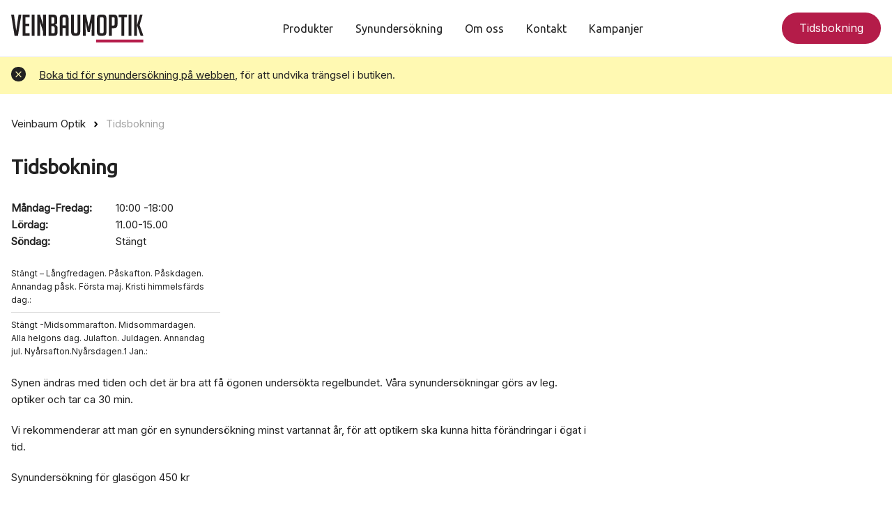

--- FILE ---
content_type: text/html; charset=UTF-8
request_url: https://www.veinbaumoptik.se/boka-tid/
body_size: 9749
content:
<!DOCTYPE html>

<html lang="sv-SE" class="footer-sticky-1">
    <head>
        <meta charset="UTF-8">
        <meta name="viewport" content="width=device-width, initial-scale=1.0, maximum-scale=1.0, user-scalable=no">
        
        <link rel="profile" href="http://gmpg.org/xfn/11">
		<link rel="pingback" href="https://www.veinbaumoptik.se/wp/xmlrpc.php">
        
		<meta name='robots' content='index, follow, max-image-preview:large, max-snippet:-1, max-video-preview:-1' />

	<!-- This site is optimized with the Yoast SEO plugin v19.11 - https://yoast.com/wordpress/plugins/seo/ -->
	<title>Tidsbokning - Veinbaum Optik</title>
	<link rel="canonical" href="https://www.veinbaumoptik.se/boka-tid/" />
	<meta property="og:locale" content="sv_SE" />
	<meta property="og:type" content="article" />
	<meta property="og:title" content="Tidsbokning - Veinbaum Optik" />
	<meta property="og:url" content="https://www.veinbaumoptik.se/boka-tid/" />
	<meta property="og:site_name" content="Veinbaum Optik" />
	<meta property="article:modified_time" content="2025-03-10T16:29:56+00:00" />
	<meta name="twitter:card" content="summary_large_image" />
	<meta name="twitter:label1" content="Beräknad lästid" />
	<meta name="twitter:data1" content="1 minut" />
	<script type="application/ld+json" class="yoast-schema-graph">{"@context":"https://schema.org","@graph":[{"@type":"WebPage","@id":"https://www.veinbaumoptik.se/boka-tid/","url":"https://www.veinbaumoptik.se/boka-tid/","name":"Tidsbokning - Veinbaum Optik","isPartOf":{"@id":"https://newmail.veinbaumoptik.se/#website"},"datePublished":"2021-02-02T11:00:51+00:00","dateModified":"2025-03-10T16:29:56+00:00","breadcrumb":{"@id":"https://www.veinbaumoptik.se/boka-tid/#breadcrumb"},"inLanguage":"sv-SE","potentialAction":[{"@type":"ReadAction","target":["https://www.veinbaumoptik.se/boka-tid/"]}]},{"@type":"BreadcrumbList","@id":"https://www.veinbaumoptik.se/boka-tid/#breadcrumb","itemListElement":[{"@type":"ListItem","position":1,"name":"Hem","item":"https://newmail.veinbaumoptik.se/"},{"@type":"ListItem","position":2,"name":"Tidsbokning"}]},{"@type":"WebSite","@id":"https://newmail.veinbaumoptik.se/#website","url":"https://newmail.veinbaumoptik.se/","name":"Veinbaum Optik","description":"","potentialAction":[{"@type":"SearchAction","target":{"@type":"EntryPoint","urlTemplate":"https://newmail.veinbaumoptik.se/?s={search_term_string}"},"query-input":"required name=search_term_string"}],"inLanguage":"sv-SE"}]}</script>
	<!-- / Yoast SEO plugin. -->


<link rel='dns-prefetch' href='//fonts.googleapis.com' />
<link rel="alternate" type="application/rss+xml" title="Veinbaum Optik &raquo; flöde" href="https://www.veinbaumoptik.se/feed/" />
<link rel="alternate" type="application/rss+xml" title="Veinbaum Optik &raquo; kommentarsflöde" href="https://www.veinbaumoptik.se/comments/feed/" />
<script type="text/javascript">
window._wpemojiSettings = {"baseUrl":"https:\/\/s.w.org\/images\/core\/emoji\/14.0.0\/72x72\/","ext":".png","svgUrl":"https:\/\/s.w.org\/images\/core\/emoji\/14.0.0\/svg\/","svgExt":".svg","source":{"concatemoji":"https:\/\/www.veinbaumoptik.se\/wp\/wp-includes\/js\/wp-emoji-release.min.js?ver=6.1.1"}};
/*! This file is auto-generated */
!function(e,a,t){var n,r,o,i=a.createElement("canvas"),p=i.getContext&&i.getContext("2d");function s(e,t){var a=String.fromCharCode,e=(p.clearRect(0,0,i.width,i.height),p.fillText(a.apply(this,e),0,0),i.toDataURL());return p.clearRect(0,0,i.width,i.height),p.fillText(a.apply(this,t),0,0),e===i.toDataURL()}function c(e){var t=a.createElement("script");t.src=e,t.defer=t.type="text/javascript",a.getElementsByTagName("head")[0].appendChild(t)}for(o=Array("flag","emoji"),t.supports={everything:!0,everythingExceptFlag:!0},r=0;r<o.length;r++)t.supports[o[r]]=function(e){if(p&&p.fillText)switch(p.textBaseline="top",p.font="600 32px Arial",e){case"flag":return s([127987,65039,8205,9895,65039],[127987,65039,8203,9895,65039])?!1:!s([55356,56826,55356,56819],[55356,56826,8203,55356,56819])&&!s([55356,57332,56128,56423,56128,56418,56128,56421,56128,56430,56128,56423,56128,56447],[55356,57332,8203,56128,56423,8203,56128,56418,8203,56128,56421,8203,56128,56430,8203,56128,56423,8203,56128,56447]);case"emoji":return!s([129777,127995,8205,129778,127999],[129777,127995,8203,129778,127999])}return!1}(o[r]),t.supports.everything=t.supports.everything&&t.supports[o[r]],"flag"!==o[r]&&(t.supports.everythingExceptFlag=t.supports.everythingExceptFlag&&t.supports[o[r]]);t.supports.everythingExceptFlag=t.supports.everythingExceptFlag&&!t.supports.flag,t.DOMReady=!1,t.readyCallback=function(){t.DOMReady=!0},t.supports.everything||(n=function(){t.readyCallback()},a.addEventListener?(a.addEventListener("DOMContentLoaded",n,!1),e.addEventListener("load",n,!1)):(e.attachEvent("onload",n),a.attachEvent("onreadystatechange",function(){"complete"===a.readyState&&t.readyCallback()})),(e=t.source||{}).concatemoji?c(e.concatemoji):e.wpemoji&&e.twemoji&&(c(e.twemoji),c(e.wpemoji)))}(window,document,window._wpemojiSettings);
</script>
<style type="text/css">
img.wp-smiley,
img.emoji {
	display: inline !important;
	border: none !important;
	box-shadow: none !important;
	height: 1em !important;
	width: 1em !important;
	margin: 0 0.07em !important;
	vertical-align: -0.1em !important;
	background: none !important;
	padding: 0 !important;
}
</style>
	<link rel='stylesheet' id='js_composer_front-css' href='/content/themes/savoy/assets/css/visual-composer/nm-js_composer.css?ver=2.5.9' type='text/css' media='all' />
<link rel='stylesheet' id='wp-block-library-css' href='https://www.veinbaumoptik.se/wp/wp-includes/css/dist/block-library/style.min.css?ver=6.1.1' type='text/css' media='all' />
<link rel='stylesheet' id='wc-blocks-vendors-style-css' href='/content/plugins/woocommerce/packages/woocommerce-blocks/build/wc-blocks-vendors-style.css?ver=8.7.5' type='text/css' media='all' />
<link rel='stylesheet' id='wc-blocks-style-css' href='/content/plugins/woocommerce/packages/woocommerce-blocks/build/wc-blocks-style.css?ver=8.7.5' type='text/css' media='all' />
<link rel='stylesheet' id='classic-theme-styles-css' href='https://www.veinbaumoptik.se/wp/wp-includes/css/classic-themes.min.css?ver=1' type='text/css' media='all' />
<style id='global-styles-inline-css' type='text/css'>
body{--wp--preset--color--black: #000000;--wp--preset--color--cyan-bluish-gray: #abb8c3;--wp--preset--color--white: #ffffff;--wp--preset--color--pale-pink: #f78da7;--wp--preset--color--vivid-red: #cf2e2e;--wp--preset--color--luminous-vivid-orange: #ff6900;--wp--preset--color--luminous-vivid-amber: #fcb900;--wp--preset--color--light-green-cyan: #7bdcb5;--wp--preset--color--vivid-green-cyan: #00d084;--wp--preset--color--pale-cyan-blue: #8ed1fc;--wp--preset--color--vivid-cyan-blue: #0693e3;--wp--preset--color--vivid-purple: #9b51e0;--wp--preset--gradient--vivid-cyan-blue-to-vivid-purple: linear-gradient(135deg,rgba(6,147,227,1) 0%,rgb(155,81,224) 100%);--wp--preset--gradient--light-green-cyan-to-vivid-green-cyan: linear-gradient(135deg,rgb(122,220,180) 0%,rgb(0,208,130) 100%);--wp--preset--gradient--luminous-vivid-amber-to-luminous-vivid-orange: linear-gradient(135deg,rgba(252,185,0,1) 0%,rgba(255,105,0,1) 100%);--wp--preset--gradient--luminous-vivid-orange-to-vivid-red: linear-gradient(135deg,rgba(255,105,0,1) 0%,rgb(207,46,46) 100%);--wp--preset--gradient--very-light-gray-to-cyan-bluish-gray: linear-gradient(135deg,rgb(238,238,238) 0%,rgb(169,184,195) 100%);--wp--preset--gradient--cool-to-warm-spectrum: linear-gradient(135deg,rgb(74,234,220) 0%,rgb(151,120,209) 20%,rgb(207,42,186) 40%,rgb(238,44,130) 60%,rgb(251,105,98) 80%,rgb(254,248,76) 100%);--wp--preset--gradient--blush-light-purple: linear-gradient(135deg,rgb(255,206,236) 0%,rgb(152,150,240) 100%);--wp--preset--gradient--blush-bordeaux: linear-gradient(135deg,rgb(254,205,165) 0%,rgb(254,45,45) 50%,rgb(107,0,62) 100%);--wp--preset--gradient--luminous-dusk: linear-gradient(135deg,rgb(255,203,112) 0%,rgb(199,81,192) 50%,rgb(65,88,208) 100%);--wp--preset--gradient--pale-ocean: linear-gradient(135deg,rgb(255,245,203) 0%,rgb(182,227,212) 50%,rgb(51,167,181) 100%);--wp--preset--gradient--electric-grass: linear-gradient(135deg,rgb(202,248,128) 0%,rgb(113,206,126) 100%);--wp--preset--gradient--midnight: linear-gradient(135deg,rgb(2,3,129) 0%,rgb(40,116,252) 100%);--wp--preset--duotone--dark-grayscale: url('#wp-duotone-dark-grayscale');--wp--preset--duotone--grayscale: url('#wp-duotone-grayscale');--wp--preset--duotone--purple-yellow: url('#wp-duotone-purple-yellow');--wp--preset--duotone--blue-red: url('#wp-duotone-blue-red');--wp--preset--duotone--midnight: url('#wp-duotone-midnight');--wp--preset--duotone--magenta-yellow: url('#wp-duotone-magenta-yellow');--wp--preset--duotone--purple-green: url('#wp-duotone-purple-green');--wp--preset--duotone--blue-orange: url('#wp-duotone-blue-orange');--wp--preset--font-size--small: 13px;--wp--preset--font-size--medium: 20px;--wp--preset--font-size--large: 36px;--wp--preset--font-size--x-large: 42px;--wp--preset--spacing--20: 0.44rem;--wp--preset--spacing--30: 0.67rem;--wp--preset--spacing--40: 1rem;--wp--preset--spacing--50: 1.5rem;--wp--preset--spacing--60: 2.25rem;--wp--preset--spacing--70: 3.38rem;--wp--preset--spacing--80: 5.06rem;}:where(.is-layout-flex){gap: 0.5em;}body .is-layout-flow > .alignleft{float: left;margin-inline-start: 0;margin-inline-end: 2em;}body .is-layout-flow > .alignright{float: right;margin-inline-start: 2em;margin-inline-end: 0;}body .is-layout-flow > .aligncenter{margin-left: auto !important;margin-right: auto !important;}body .is-layout-constrained > .alignleft{float: left;margin-inline-start: 0;margin-inline-end: 2em;}body .is-layout-constrained > .alignright{float: right;margin-inline-start: 2em;margin-inline-end: 0;}body .is-layout-constrained > .aligncenter{margin-left: auto !important;margin-right: auto !important;}body .is-layout-constrained > :where(:not(.alignleft):not(.alignright):not(.alignfull)){max-width: var(--wp--style--global--content-size);margin-left: auto !important;margin-right: auto !important;}body .is-layout-constrained > .alignwide{max-width: var(--wp--style--global--wide-size);}body .is-layout-flex{display: flex;}body .is-layout-flex{flex-wrap: wrap;align-items: center;}body .is-layout-flex > *{margin: 0;}:where(.wp-block-columns.is-layout-flex){gap: 2em;}.has-black-color{color: var(--wp--preset--color--black) !important;}.has-cyan-bluish-gray-color{color: var(--wp--preset--color--cyan-bluish-gray) !important;}.has-white-color{color: var(--wp--preset--color--white) !important;}.has-pale-pink-color{color: var(--wp--preset--color--pale-pink) !important;}.has-vivid-red-color{color: var(--wp--preset--color--vivid-red) !important;}.has-luminous-vivid-orange-color{color: var(--wp--preset--color--luminous-vivid-orange) !important;}.has-luminous-vivid-amber-color{color: var(--wp--preset--color--luminous-vivid-amber) !important;}.has-light-green-cyan-color{color: var(--wp--preset--color--light-green-cyan) !important;}.has-vivid-green-cyan-color{color: var(--wp--preset--color--vivid-green-cyan) !important;}.has-pale-cyan-blue-color{color: var(--wp--preset--color--pale-cyan-blue) !important;}.has-vivid-cyan-blue-color{color: var(--wp--preset--color--vivid-cyan-blue) !important;}.has-vivid-purple-color{color: var(--wp--preset--color--vivid-purple) !important;}.has-black-background-color{background-color: var(--wp--preset--color--black) !important;}.has-cyan-bluish-gray-background-color{background-color: var(--wp--preset--color--cyan-bluish-gray) !important;}.has-white-background-color{background-color: var(--wp--preset--color--white) !important;}.has-pale-pink-background-color{background-color: var(--wp--preset--color--pale-pink) !important;}.has-vivid-red-background-color{background-color: var(--wp--preset--color--vivid-red) !important;}.has-luminous-vivid-orange-background-color{background-color: var(--wp--preset--color--luminous-vivid-orange) !important;}.has-luminous-vivid-amber-background-color{background-color: var(--wp--preset--color--luminous-vivid-amber) !important;}.has-light-green-cyan-background-color{background-color: var(--wp--preset--color--light-green-cyan) !important;}.has-vivid-green-cyan-background-color{background-color: var(--wp--preset--color--vivid-green-cyan) !important;}.has-pale-cyan-blue-background-color{background-color: var(--wp--preset--color--pale-cyan-blue) !important;}.has-vivid-cyan-blue-background-color{background-color: var(--wp--preset--color--vivid-cyan-blue) !important;}.has-vivid-purple-background-color{background-color: var(--wp--preset--color--vivid-purple) !important;}.has-black-border-color{border-color: var(--wp--preset--color--black) !important;}.has-cyan-bluish-gray-border-color{border-color: var(--wp--preset--color--cyan-bluish-gray) !important;}.has-white-border-color{border-color: var(--wp--preset--color--white) !important;}.has-pale-pink-border-color{border-color: var(--wp--preset--color--pale-pink) !important;}.has-vivid-red-border-color{border-color: var(--wp--preset--color--vivid-red) !important;}.has-luminous-vivid-orange-border-color{border-color: var(--wp--preset--color--luminous-vivid-orange) !important;}.has-luminous-vivid-amber-border-color{border-color: var(--wp--preset--color--luminous-vivid-amber) !important;}.has-light-green-cyan-border-color{border-color: var(--wp--preset--color--light-green-cyan) !important;}.has-vivid-green-cyan-border-color{border-color: var(--wp--preset--color--vivid-green-cyan) !important;}.has-pale-cyan-blue-border-color{border-color: var(--wp--preset--color--pale-cyan-blue) !important;}.has-vivid-cyan-blue-border-color{border-color: var(--wp--preset--color--vivid-cyan-blue) !important;}.has-vivid-purple-border-color{border-color: var(--wp--preset--color--vivid-purple) !important;}.has-vivid-cyan-blue-to-vivid-purple-gradient-background{background: var(--wp--preset--gradient--vivid-cyan-blue-to-vivid-purple) !important;}.has-light-green-cyan-to-vivid-green-cyan-gradient-background{background: var(--wp--preset--gradient--light-green-cyan-to-vivid-green-cyan) !important;}.has-luminous-vivid-amber-to-luminous-vivid-orange-gradient-background{background: var(--wp--preset--gradient--luminous-vivid-amber-to-luminous-vivid-orange) !important;}.has-luminous-vivid-orange-to-vivid-red-gradient-background{background: var(--wp--preset--gradient--luminous-vivid-orange-to-vivid-red) !important;}.has-very-light-gray-to-cyan-bluish-gray-gradient-background{background: var(--wp--preset--gradient--very-light-gray-to-cyan-bluish-gray) !important;}.has-cool-to-warm-spectrum-gradient-background{background: var(--wp--preset--gradient--cool-to-warm-spectrum) !important;}.has-blush-light-purple-gradient-background{background: var(--wp--preset--gradient--blush-light-purple) !important;}.has-blush-bordeaux-gradient-background{background: var(--wp--preset--gradient--blush-bordeaux) !important;}.has-luminous-dusk-gradient-background{background: var(--wp--preset--gradient--luminous-dusk) !important;}.has-pale-ocean-gradient-background{background: var(--wp--preset--gradient--pale-ocean) !important;}.has-electric-grass-gradient-background{background: var(--wp--preset--gradient--electric-grass) !important;}.has-midnight-gradient-background{background: var(--wp--preset--gradient--midnight) !important;}.has-small-font-size{font-size: var(--wp--preset--font-size--small) !important;}.has-medium-font-size{font-size: var(--wp--preset--font-size--medium) !important;}.has-large-font-size{font-size: var(--wp--preset--font-size--large) !important;}.has-x-large-font-size{font-size: var(--wp--preset--font-size--x-large) !important;}
.wp-block-navigation a:where(:not(.wp-element-button)){color: inherit;}
:where(.wp-block-columns.is-layout-flex){gap: 2em;}
.wp-block-pullquote{font-size: 1.5em;line-height: 1.6;}
</style>
<style id='woocommerce-inline-inline-css' type='text/css'>
.woocommerce form .form-row .required { visibility: visible; }
</style>
<link rel='stylesheet' id='normalize-css' href='/content/themes/savoy/assets/css/third-party/normalize.min.css?ver=3.0.2' type='text/css' media='all' />
<link rel='stylesheet' id='slick-slider-css' href='/content/themes/savoy/assets/css/third-party/slick.min.css?ver=1.5.5' type='text/css' media='all' />
<link rel='stylesheet' id='slick-slider-theme-css' href='/content/themes/savoy/assets/css/third-party/slick-theme.min.css?ver=1.5.5' type='text/css' media='all' />
<link rel='stylesheet' id='magnific-popup-css' href='/content/themes/savoy/assets/css/third-party/magnific-popup.min.css?ver=0.9.7' type='text/css' media='all' />
<link rel='stylesheet' id='nm-grid-css' href='/content/themes/savoy/assets/css/grid.css?ver=2.5.9' type='text/css' media='all' />
<link rel='stylesheet' id='selectod-css' href='/content/themes/savoy/assets/css/third-party/selectod.min.css?ver=3.8.1' type='text/css' media='all' />
<link rel='stylesheet' id='nm-shop-css' href='/content/themes/savoy/assets/css/shop.css?ver=2.5.9' type='text/css' media='all' />
<link rel='stylesheet' id='nm-icons-css' href='/content/themes/savoy/assets/css/font-icons/theme-icons/theme-icons.min.css?ver=2.5.9' type='text/css' media='all' />
<link rel='stylesheet' id='nm-core-css' href='/content/themes/savoy/style.css?ver=2.5.9' type='text/css' media='all' />
<link rel='stylesheet' id='redux-google-fonts-nm_theme_options-css' href='https://fonts.googleapis.com/css?family=Roboto%3A%2C400%2C700&#038;ver=1619515297' type='text/css' media='all' />
<link rel='stylesheet' id='nm-elements-css' href='/content/themes/savoy/assets/css/elements.css?ver=2.5.9' type='text/css' media='all' />
<link rel='stylesheet' id='nm-child-theme-css' href='/content/themes/bravo-savoy-child/build/main-veinbaum.css?ver=6.1.1' type='text/css' media='all' />
<link rel='stylesheet' id='bravo-sass-theme-styles-css' href='/content/themes/bravo-savoy-child/build/theme-settings-veinbaum.css?ver=6.1.1' type='text/css' media='all' />
<link rel='stylesheet' id='bravo-fonts-ubuntu-css' href='https://fonts.googleapis.com/css2?family=Ubuntu&#038;display=swap&#038;ver=6.1.1' type='text/css' media='all' />
<link rel='stylesheet' id='bravo-fonts-inter-css' href='https://fonts.googleapis.com/css2?family=Inter&#038;display=swap&#038;ver=6.1.1' type='text/css' media='all' />
<script type='text/javascript' src='https://www.veinbaumoptik.se/wp/wp-includes/js/jquery/jquery.min.js?ver=3.6.1' id='jquery-core-js'></script>
<script type='text/javascript' src='https://www.veinbaumoptik.se/wp/wp-includes/js/jquery/jquery-migrate.min.js?ver=3.3.2' id='jquery-migrate-js'></script>
<link rel="https://api.w.org/" href="https://www.veinbaumoptik.se/wp-json/" /><link rel="alternate" type="application/json" href="https://www.veinbaumoptik.se/wp-json/wp/v2/pages/16" /><link rel="EditURI" type="application/rsd+xml" title="RSD" href="https://www.veinbaumoptik.se/wp/xmlrpc.php?rsd" />
<link rel="wlwmanifest" type="application/wlwmanifest+xml" href="https://www.veinbaumoptik.se/wp/wp-includes/wlwmanifest.xml" />
<meta name="generator" content="WordPress 6.1.1" />
<meta name="generator" content="WooCommerce 7.1.0" />
<link rel='shortlink' href='https://www.veinbaumoptik.se/?p=16' />
<link rel="alternate" type="application/json+oembed" href="https://www.veinbaumoptik.se/wp-json/oembed/1.0/embed?url=https%3A%2F%2Fwww.veinbaumoptik.se%2Fboka-tid%2F" />
<link rel="alternate" type="text/xml+oembed" href="https://www.veinbaumoptik.se/wp-json/oembed/1.0/embed?url=https%3A%2F%2Fwww.veinbaumoptik.se%2Fboka-tid%2F&#038;format=xml" />
	<noscript><style>.woocommerce-product-gallery{ opacity: 1 !important; }</style></noscript>
	<style type="text/css">.recentcomments a{display:inline !important;padding:0 !important;margin:0 !important;}</style><meta name="generator" content="Powered by WPBakery Page Builder - drag and drop page builder for WordPress."/>
<noscript><style> .wpb_animate_when_almost_visible { opacity: 1; }</style></noscript>    </head>
    
	<body class="page-template-default page page-id-16 theme-savoy woocommerce-demo-store woocommerce-no-js nm-page-load-transition-0 nm-preload header-fixed header-mobile-default header-border-1 widget-panel-dark nm-catalog-mode wpb-js-composer js-comp-ver-6.6.0 vc_responsive">
                
        <div class="nm-page-overflow">
            <div class="nm-page-wrap">
                                            
                <div class="nm-page-wrap-inner">
                    <div id="nm-header-placeholder" class="nm-header-placeholder"></div>

<header id="nm-header" class="nm-header menu-centered resize-on-scroll clear">
        <div class="nm-header-inner">
        <div class="nm-header-row nm-row">
    <div class="nm-header-col col-xs-12">
                
        <div class="nm-header-logo">
    <a href="https://www.veinbaumoptik.se/">
        <img src="/content/uploads/2021/03/veinbaum.svg" class="nm-logo" width="739.25" height="155.47" alt="Veinbaum Optik">
            </a>
</div>
                       
        <nav class="nm-main-menu">
            <ul id="nm-main-menu-ul" class="nm-menu">
                <li id="menu-item-112" class="menu-item menu-item-type-post_type menu-item-object-page menu-item-has-children menu-item-112"><a href="https://www.veinbaumoptik.se/produkter/">Produkter</a>
<div class='sub-menu'><div class='nm-sub-menu-bridge'></div><ul class='nm-sub-menu-ul'>
	<li id="menu-item-217" class="menu-item menu-item-type-post_type menu-item-object-page menu-item-217"><a href="https://www.veinbaumoptik.se/produkter/glasogon/">Glasögon</a></li>
	<li id="menu-item-219" class="menu-item menu-item-type-post_type menu-item-object-page menu-item-219"><a href="https://www.veinbaumoptik.se/produkter/solglasogon/">Solglasögon</a></li>
	<li id="menu-item-218" class="menu-item menu-item-type-post_type menu-item-object-page menu-item-218"><a href="https://www.veinbaumoptik.se/produkter/linser/">Linser</a></li>
</ul></div>
</li>
<li id="menu-item-508" class="menu-item menu-item-type-post_type menu-item-object-page menu-item-508"><a href="https://www.veinbaumoptik.se/synundersokning/">Synundersökning</a></li>
<li id="menu-item-114" class="menu-item menu-item-type-post_type menu-item-object-page menu-item-114"><a href="https://www.veinbaumoptik.se/om-oss/">Om oss</a></li>
<li id="menu-item-116" class="menu-item menu-item-type-post_type menu-item-object-page menu-item-116"><a href="https://www.veinbaumoptik.se/kontakt/">Kontakt</a></li>
<li id="menu-item-115" class="menu-item menu-item-type-post_type menu-item-object-page menu-item-115"><a href="https://www.veinbaumoptik.se/kampanjer/">Kampanjer</a></li>
            </ul>
        </nav>
        
        <nav class="nm-right-menu">
            <ul id="nm-right-menu-ul" class="nm-menu">
                <li id="menu-item-491" class="bravo-button menu-item menu-item-type-post_type menu-item-object-page current-menu-item page_item page-item-16 current_page_item menu-item-491"><a href="https://www.veinbaumoptik.se/boka-tid/" aria-current="page">Tidsbokning</a></li>
                <li class="nm-menu-offscreen menu-item-default">
                    <span class="nm-menu-cart-count count nm-count-zero">0</span>                    <a href="#" id="nm-mobile-menu-button" class="clicked"><div class="nm-menu-icon"><span class="line-1"></span><span class="line-2"></span><span class="line-3"></span></div></a>
                </li>
            </ul>
        </nav>

            </div>
</div>    </div>
</header>

<div class="nm-row nm-row-full vc_row wpb_row  woocommerce-store-notice"><div class="nm_column wpb_column vc_column_container col-sm-12"><div class="vc_column-inner"><div class="wpb_wrapper"><div class="nm-row nm-row-boxed inner "><div class="nm_column nm_column_inner col-sm-12"><div class="wpb_wrapper"><p class="woocommerce-store-notice " data-notice-id="15fffe84b72df6ffed9382050e73d88c" style="display:none;"><a href="/boka-tid/">Boka tid för synundersökning på webben</a>, för att undvika trängsel i butiken. <a href="#" class="woocommerce-store-notice__dismiss-link"><span class="sr-only sr-only-focusable">Avvisa</span><i class="nm-font nm-font-close"></i></a></p></div></div></div></div></div></div></div><div class="nm-row">
    <div class="col-xs-12">
                        <div class="breadcrumbs"><a href="https://www.veinbaumoptik.se">Veinbaum Optik</a> <svg xmlns="http://www.w3.org/2000/svg" width="5.414" height="8.828" viewBox="0 0 5.414 8.828">
  <g id="chevron-right" transform="translate(1.414 1.414)">
    <path id="Path" d="M0,6,3,3,0,0" fill="none" stroke="#000" stroke-linecap="round" stroke-linejoin="round" stroke-miterlimit="10" stroke-width="2"/>
  </g>
</svg>
 <span class="current-page">Tidsbokning</span></div>        <div id="post-16" class="post-16 page type-page status-publish hentry">
            <h1 class="entry-title">Tidsbokning</h1>            <div class="nm-row nm-row-boxed vc_row wpb_row  bravo-content"><div class="nm_column wpb_column vc_column_container col-sm-12"><div class="vc_column-inner"><div class="wpb_wrapper"><div class="nm-row nm-row-boxed inner "><div class="nm_column nm_column_inner col-sm-12 col-md-8"><div class="wpb_wrapper">
	<div class="wpb_text_column wpb_content_element " >
		<div class="wpb_wrapper">
			<table class="bravo-opening-hours">
<tr>
<th>Måndag-Fredag:</th>
<td>10:00 -18:00</td>
</tr>
<tr>
<th>Lördag:</th>
<td>11.00-15.00</td>
</tr>
<tr>
<th>Söndag:</th>
<td>Stängt</td>
</tr>
</table>
<table class="bravo-opening-hours bravo-opening-hours-special">
<tr>
<th>Stängt &#8211; Långfredagen. Påskafton. Påskdagen. Annandag påsk. Första maj. Kristi himmelsfärds dag.:</th>
<td></td>
</tr>
<tr>
<th>Stängt -Midsommarafton. Midsommardagen. Alla helgons dag. Julafton. Juldagen. Annandag jul. Nyårsafton.Nyårsdagen.1 Jan.:</th>
<td></td>
</tr>
</table>
<p>Synen ändras med tiden och det är bra att få ögonen undersökta regelbundet. Våra synundersökningar görs av leg. optiker och tar ca 30 min.</p>
<p>Vi rekommenderar att man gör en synundersökning minst vartannat år, för att optikern ska kunna hitta förändringar i ögat i tid.</p>
<p style="text-align: left;">Synundersökning för glasögon 450 kr</p>
<p style="text-align: left;">Synundersökning för körkort 200 kr. Grundläggande synintyget kan skickas till Transportstyrelsen samma dag du utför synundersökningen.</p>
<p style="text-align: left;">Kontaktlinstillpassning (1:a besök) 795 kr</p>
<p style="text-align: left;">Kontaktlinsundersökning 650 kr/ år.<br />
Som linskund hos oss och som student erhåller du alltid 10% rabatt vid köp av kompletta glasögon.</p>
<p>Välkommen att boka tid hos en av våra legitimerade optiker!</p>
<div role="form" class="wpcf7" id="wpcf7-f485-o1" lang="sv-SE" dir="ltr">
<div class="screen-reader-response">
<p role="status" aria-live="polite" aria-atomic="true">
<ul></ul>
</div>
<form action="/wp/wp-admin/post.php#wpcf7-f485-o1" method="post" class="wpcf7-form init" novalidate="novalidate" data-status="init">
<div style="display: none;">
<input type="hidden" name="_wpcf7" value="485" /><br />
<input type="hidden" name="_wpcf7_version" value="5.4.1" /><br />
<input type="hidden" name="_wpcf7_locale" value="sv_SE" /><br />
<input type="hidden" name="_wpcf7_unit_tag" value="wpcf7-f485-o1" /><br />
<input type="hidden" name="_wpcf7_container_post" value="0" /><br />
<input type="hidden" name="_wpcf7_posted_data_hash" value="" />
</div>
<p><label>Förnamn*<br />
<span class="wpcf7-form-control-wrap fornamn"><input type="text" name="fornamn" value="" size="40" class="wpcf7-form-control wpcf7-text wpcf7-validates-as-required" aria-required="true" aria-invalid="false" placeholder="Förnamn*" /></span><br />
</label><br />
<label>Efternamn*<br />
<span class="wpcf7-form-control-wrap efternamn"><input type="text" name="efternamn" value="" size="40" class="wpcf7-form-control wpcf7-text wpcf7-validates-as-required" aria-required="true" aria-invalid="false" placeholder="Efternamn*" /></span><br />
</label><br />
<label>Telefonnummer*<br />
<span class="wpcf7-form-control-wrap telefon"><input type="tel" name="telefon" value="" size="40" class="wpcf7-form-control wpcf7-text wpcf7-tel wpcf7-validates-as-required wpcf7-validates-as-tel" aria-required="true" aria-invalid="false" placeholder="Telefonnummer*" /></span><br />
</label><br />
<label>E-post*<br />
<span class="wpcf7-form-control-wrap epost"><input type="email" name="epost" value="" size="40" class="wpcf7-form-control wpcf7-text wpcf7-email wpcf7-validates-as-required wpcf7-validates-as-email" aria-required="true" aria-invalid="false" placeholder="E-post*" /></span><br />
</label><br />
<label>Önskat datum för undersökning*<br />
<span class="wpcf7-form-control-wrap datum"><input type="date" name="datum" value="" class="wpcf7-form-control wpcf7-date wpcf7-validates-as-required wpcf7-validates-as-date" aria-required="true" aria-invalid="false" placeholder="Önskat datum för undersökning*" /></span><br />
</label><br />
<label>Önskad typ av undersökning, tid eller andra önskemål*<br />
<span class="wpcf7-form-control-wrap onskemal"><textarea name="onskemal" cols="40" rows="10" class="wpcf7-form-control wpcf7-textarea wpcf7-validates-as-required" aria-required="true" aria-invalid="false" placeholder="Önskad typ av undersökning, tid eller andra önskemål*"></textarea></span><br />
</label><br />
<input type="submit" value="Skicka" class="wpcf7-form-control wpcf7-submit" /></p>
<div class="wpcf7-response-output" aria-hidden="true"></div>
</form>
</div>

		</div>
	</div>
</div></div></div></div></div></div></div>
        </div>
            </div>
</div>


                </div> <!-- .nm-page-wrap-inner -->
            </div> <!-- .nm-page-wrap -->
            
            <footer id="nm-footer" class="nm-footer">
                	
<div class="nm-footer-widgets has-border clearfix">
    <div class="nm-footer-widgets-inner">
        <div class="nm-row  nm-row-boxed">
            <div class="col-xs-12">
                <ul class="nm-footer-block-grid xsmall-block-grid-1  small-block-grid-1 medium-block-grid-1 large-block-grid-1">
                    <li id="text-3" class="widget widget_text">			<div class="textwidget"><h2>Hitta till oss</h2>
</div>
		</li><li id="text-4" class="widget widget_text"><h3 class="nm-widget-title">Besöksadress</h3>			<div class="textwidget"><p>Veinbaum Optik<br />
<a href="https://g.page/veinbaumoptik?share" target="_blank" rel="noopener"><span class="color_15">Odengatan 45, Stockholm</span></a></p>
</div>
		</li><li id="text-5" class="widget widget_text"><h3 class="nm-widget-title">Öppettider</h3>			<div class="textwidget"><table class="bravo-opening-hours"><tr><th>Måndag-Fredag:</th><td>10:00 -18:00</td></tr><tr><th>Lördag:</th><td>Stängt</td></tr><tr><th>Söndag:</th><td>Stängt</td></tr></table><table class="bravo-opening-hours bravo-opening-hours-special"><tr><th>Stängt - Alla helgons dag. Julafton. Juldagen. Annandag jul. Nyårsafton.Nyårsdagen.1 Jan. 6.Jan:</th><td></td></tr><tr><th>Stängt -Långfredagen, Påskafton, Påskdagen, Annandag påsk:</th><td></td></tr><tr><th>Stängt -Första maj. Kristi himmelsfärds dag. Sveriges Nationaldag. Midsommarafton. Midsommardagen.:</th><td></td></tr></table>
</div>
		</li><li id="custom_html-3" class="widget_text widget widget_custom_html"><div class="textwidget custom-html-widget"><iframe src="https://www.google.com/maps/embed?pb=!1m18!1m12!1m3!1d2034.3228173819082!2d18.054980252009386!3d59.34425901677704!2m3!1f0!2f0!3f0!3m2!1i1024!2i768!4f13.1!3m3!1m2!1s0x465f9d6ec056f50b%3A0x4c63b4463c2713d1!2sVeinbaum%20Optik!5e0!3m2!1ssv!2sus!4v1619515154235!5m2!1ssv!2sus" width="600" height="450" style="border:0;" allowfullscreen="" loading="lazy"></iframe></div></li>                </ul>
            </div>
        </div>
    </div>
</div>                
                <div class="nm-footer-bar layout-default">
    <div class="nm-footer-bar-inner">
        <div class="nm-row">
            <div class="nm-footer-bar-left col-md-8 col-xs-12">
                                <div class="nm-footer-bar-logo">
                    <img src="/content/uploads/2021/03/veinbaum_neg.svg"alt="veinbaum_neg" />
                </div>
                
                <ul id="nm-footer-bar-menu" class="menu">
                                                            <li class="nm-menu-item-copyright menu-item"><span>&copy; 2026 Veinbaum Optik</span></li>
                                    </ul>
            </div>

            <div class="nm-footer-bar-right col-md-4 col-xs-12">
                                    <ul class="nm-footer-bar-social"><li><a href="https://www.facebook.com/veinbaumoptik/" target="_blank" title="Facebook" rel="nofollow"><i class="nm-font nm-font-facebook"></i></a></li><li><a href="https://www.instagram.com/veinbaumoptik/" target="_blank" title="Instagram" rel="nofollow"><i class="nm-font nm-font-instagram"></i></a></li></ul>                                                            </div>
        </div>
    </div>
</div>            </footer>
            
            <div id="nm-mobile-menu" class="nm-mobile-menu">
    <div class="nm-mobile-menu-scroll">
        <div class="nm-mobile-menu-content">
            <div class="nm-row">
                                
                <div class="nm-mobile-menu-main col-xs-12">
                    <ul id="nm-mobile-menu-main-ul" class="menu">
                        <li class="menu-item menu-item-type-post_type menu-item-object-page menu-item-has-children menu-item-112"><a href="https://www.veinbaumoptik.se/produkter/">Produkter</a><span class="nm-menu-toggle"></span>
<ul class="sub-menu">
	<li class="menu-item menu-item-type-post_type menu-item-object-page menu-item-217"><a href="https://www.veinbaumoptik.se/produkter/glasogon/">Glasögon</a><span class="nm-menu-toggle"></span></li>
	<li class="menu-item menu-item-type-post_type menu-item-object-page menu-item-219"><a href="https://www.veinbaumoptik.se/produkter/solglasogon/">Solglasögon</a><span class="nm-menu-toggle"></span></li>
	<li class="menu-item menu-item-type-post_type menu-item-object-page menu-item-218"><a href="https://www.veinbaumoptik.se/produkter/linser/">Linser</a><span class="nm-menu-toggle"></span></li>
</ul>
</li>
<li class="menu-item menu-item-type-post_type menu-item-object-page menu-item-508"><a href="https://www.veinbaumoptik.se/synundersokning/">Synundersökning</a><span class="nm-menu-toggle"></span></li>
<li class="menu-item menu-item-type-post_type menu-item-object-page menu-item-114"><a href="https://www.veinbaumoptik.se/om-oss/">Om oss</a><span class="nm-menu-toggle"></span></li>
<li class="menu-item menu-item-type-post_type menu-item-object-page menu-item-116"><a href="https://www.veinbaumoptik.se/kontakt/">Kontakt</a><span class="nm-menu-toggle"></span></li>
<li class="menu-item menu-item-type-post_type menu-item-object-page menu-item-115"><a href="https://www.veinbaumoptik.se/kampanjer/">Kampanjer</a><span class="nm-menu-toggle"></span></li>
<li class="bravo-button menu-item menu-item-type-post_type menu-item-object-page current-menu-item page_item page-item-16 current_page_item menu-item-491"><a href="https://www.veinbaumoptik.se/boka-tid/" aria-current="page">Tidsbokning</a><span class="nm-menu-toggle"></span></li>
                    </ul>
                </div>
                
                                
                                <div class="nm-mobile-menu-social col-xs-12">
                    <ul class="nm-mobile-menu-social-ul"><li><a href="https://www.facebook.com/veinbaumoptik/" target="_blank" title="Facebook" rel="nofollow"><i class="nm-font nm-font-facebook"></i></a></li><li><a href="https://www.instagram.com/veinbaumoptik/" target="_blank" title="Instagram" rel="nofollow"><i class="nm-font nm-font-instagram"></i></a></li></ul>                </div>
                            </div>
        </div>
    </div>
</div>            
                        
            
            <div id="nm-page-overlay"></div>
            
            <div id="nm-quickview" class="clearfix"></div>
            
            <div id="nm-page-includes" class="quickview " style="display:none;">&nbsp;</div>

<script type="text/html" id="wpb-modifications"></script>	<script type="text/javascript">
		(function () {
			var c = document.body.className;
			c = c.replace(/woocommerce-no-js/, 'woocommerce-js');
			document.body.className = c;
		})();
	</script>
	<script type='text/javascript' src='/content/themes/savoy/assets/js/visual-composer/nm-js_composer_front.min.js?ver=2.5.9' id='wpb_composer_front_js-js'></script>
<script type='text/javascript' src='https://www.veinbaumoptik.se/wp/wp-includes/js/dist/vendor/regenerator-runtime.min.js?ver=0.13.9' id='regenerator-runtime-js'></script>
<script type='text/javascript' src='https://www.veinbaumoptik.se/wp/wp-includes/js/dist/vendor/wp-polyfill.min.js?ver=3.15.0' id='wp-polyfill-js'></script>
<script type='text/javascript' id='contact-form-7-js-extra'>
/* <![CDATA[ */
var wpcf7 = {"api":{"root":"https:\/\/www.veinbaumoptik.se\/wp-json\/","namespace":"contact-form-7\/v1"}};
/* ]]> */
</script>
<script type='text/javascript' src='/content/plugins/contact-form-7/includes/js/index.js?ver=5.4.1' id='contact-form-7-js'></script>
<script type='text/javascript' src='/content/plugins/woocommerce/assets/js/jquery-blockui/jquery.blockUI.min.js?ver=2.7.0-wc.7.1.0' id='jquery-blockui-js'></script>
<script type='text/javascript' id='wc-add-to-cart-js-extra'>
/* <![CDATA[ */
var wc_add_to_cart_params = {"ajax_url":"\/wp\/wp-admin\/admin-ajax.php","wc_ajax_url":"\/?wc-ajax=%%endpoint%%","i18n_view_cart":"Visa varukorg","cart_url":"https:\/\/www.veinbaumoptik.se\/varukorg\/","is_cart":"","cart_redirect_after_add":"no"};
/* ]]> */
</script>
<script type='text/javascript' src='/content/plugins/woocommerce/assets/js/frontend/add-to-cart.min.js?ver=7.1.0' id='wc-add-to-cart-js'></script>
<script type='text/javascript' src='/content/plugins/woocommerce/assets/js/js-cookie/js.cookie.min.js?ver=2.1.4-wc.7.1.0' id='js-cookie-js'></script>
<script type='text/javascript' id='woocommerce-js-extra'>
/* <![CDATA[ */
var woocommerce_params = {"ajax_url":"\/wp\/wp-admin\/admin-ajax.php","wc_ajax_url":"\/?wc-ajax=%%endpoint%%"};
/* ]]> */
</script>
<script type='text/javascript' src='/content/plugins/woocommerce/assets/js/frontend/woocommerce.min.js?ver=7.1.0' id='woocommerce-js'></script>
<script type='text/javascript' id='wc-cart-fragments-js-extra'>
/* <![CDATA[ */
var wc_cart_fragments_params = {"ajax_url":"\/wp\/wp-admin\/admin-ajax.php","wc_ajax_url":"\/?wc-ajax=%%endpoint%%","cart_hash_key":"wc_cart_hash_0433a66786db3f39468e721457c2ba72","fragment_name":"wc_fragments_0433a66786db3f39468e721457c2ba72","request_timeout":"5000"};
/* ]]> */
</script>
<script type='text/javascript' src='/content/plugins/woocommerce/assets/js/frontend/cart-fragments.min.js?ver=7.1.0' id='wc-cart-fragments-js'></script>
<script type='text/javascript' src='/content/themes/savoy/assets/js/plugins/modernizr.min.js?ver=2.8.3' id='modernizr-js'></script>
<script type='text/javascript' src='/content/themes/savoy/assets/js/plugins/slick.min.js?ver=1.5.5' id='slick-slider-js'></script>
<script type='text/javascript' src='/content/themes/savoy/assets/js/plugins/jquery.magnific-popup.min.js?ver=0.9.9' id='magnific-popup-js'></script>
<script type='text/javascript' id='nm-core-js-extra'>
/* <![CDATA[ */
var nm_wp_vars = {"themeUri":"\/content\/themes\/savoy","ajaxUrl":"\/wp\/wp-admin\/admin-ajax.php","woocommerceAjaxUrl":"\/?wc-ajax=%%endpoint%%","searchUrl":"https:\/\/www.veinbaumoptik.se\/?s=","pageLoadTransition":"0","headerPlaceholderSetHeight":"1","cartPanelQtyArrows":"0","cartPanelQtyThrottleTimeout":"0","cartPanelShowOnAtc":"0","cartPanelHideOnAtcScroll":"1","shopFiltersAjax":"1","shopAjaxUpdateTitle":"1","shopImageLazyLoad":"1","shopScrollOffset":"70","shopScrollOffsetTablet":"70","shopScrollOffsetMobile":"70","shopSearch":"1","shopSearchHeader":"0","shopSearchUrl":"https:\/\/www.veinbaumoptik.se\/?post_type=product&s=","shopSearchMinChar":"2","shopSearchAutoClose":"1","searchSuggestions":"0","searchSuggestionsInstant":"0","searchSuggestionsMax":"6","shopAjaxAddToCart":"1","shopRedirectScroll":"1","shopCustomSelect":"1","quickviewLinks":{"thumb":"","title":"","link":"1"},"galleryZoom":"1","galleryThumbnailsSlider":"0","shopYouTubeRelated":"1","productAccordionCloseOpen":"1","checkoutTacLightbox":"1","rowVideoOnTouch":"0","wpGalleryPopup":"1","touchHover":"1","pushStateMobile":"0","infloadBuffer":"0","infloadPreserveScrollPos":"1"};
/* ]]> */
</script>
<script type='text/javascript' src='/content/themes/savoy/assets/js/nm-core.min.js?ver=2.5.9' id='nm-core-js'></script>
<script type='text/javascript' src='/content/themes/savoy/assets/js/nm-blog.min.js?ver=2.5.9' id='nm-blog-js'></script>
<script type='text/javascript' src='/content/themes/savoy/assets/js/nm-shop-search.min.js?ver=2.5.9' id='nm-shop-search-js'></script>
<script type='text/javascript' src='/content/themes/bravo-savoy-child/build/script.js?ver=1.0.0' id='custom-js-js'></script>
        
        </div> <!-- .nm-page-overflow -->
	</body>
</html>


--- FILE ---
content_type: text/css
request_url: https://www.veinbaumoptik.se/content/themes/bravo-savoy-child/build/main-veinbaum.css?ver=6.1.1
body_size: 3666
content:
@charset "UTF-8";
.sr-only{border:0!important;clip:rect(1px,1px,1px,1px)!important;-webkit-clip-path:inset(50%)!important;clip-path:inset(50%)!important;height:1px!important;margin:-1px!important;overflow:hidden!important;padding:0!important;position:absolute!important;width:1px!important;white-space:nowrap!important}
.sr-only-focusable:active,.sr-only-focusable:focus{clip:auto!important;-webkit-clip-path:none!important;clip-path:none!important;height:auto!important;margin:auto!important;overflow:visible!important;width:auto!important;white-space:normal!important}
.entry-content a,.textwidget a{text-decoration:underline;color:#222}
.entry-content a:hover,.textwidget a:hover{color:#e4527d}
.bravo-slider .nm-banner-slider .nm-banner.text-color-dark a.nm-banner-link.type-btn,.nm-header .nm-right-menu .bravo-button a,a.bravo-btn{padding:15px 25px;line-height:15px;font-size:16px;background-color:#B41C49;border-radius:25px;color:#fff;text-decoration:none;display:inline-block}
.nm-row,.nm-wpb-default .vc_column_container{padding-right:8px;padding-left:8px}
.bravo-slider .nm-banner-slider .nm-banner.text-color-dark a.nm-banner-link.type-btn:hover,.nm-header .nm-right-menu .bravo-button a:hover,a.bravo-btn:hover{background-color:rgba(180,28,73,.8);color:#fff;text-decoration:none}
.nm-header.menu-centered .nm-header-col{-js-display:flex;display:flex;-webkit-justify-content:space-between;-moz-box-pack:justify;justify-content:space-between}
.nm-header.menu-centered .nm-header-col .nm-header-logo,.nm-header.menu-centered .nm-header-col .nm-main-menu,.nm-header.menu-centered .nm-header-col .nm-right-menu{width:auto}
.nm-header .nm-right-menu #nm-right-menu-ul{margin-right:0}
.entry-featured{position:relative;width:100%;height:500px}
@media (max-width:768px){.entry-featured{width:100vw;height:66.7vw;margin-left:-16px;margin-right:-16px}
}
.entry-featured img{object-fit:cover;width:100%;height:100%;position:absolute;top:0;left:0;bottom:0;right:0}
.breadcrumbs{margin-top:32px}
.breadcrumbs .current-page{color:#a2a2a2}
.breadcrumbs svg{margin:0 8px}
.breadcrumbs a:hover{color:#e4527d}
#nm-footer .nm-footer-widgets-inner .nm-footer-block-grid{-js-display:flex;display:flex;-webkit-flex-wrap:wrap;flex-wrap:wrap}
#nm-footer .nm-footer-widgets-inner .nm-footer-block-grid li:nth-of-type(2),#nm-footer .nm-footer-widgets-inner .nm-footer-block-grid li:nth-of-type(3){max-width:325px}
#nm-footer .nm-footer-widgets-inner .nm-footer-block-grid .widget_custom_html iframe{width:100%;height:390px}
#nm-footer .nm-footer-bar-logo img{width:110px}
.nm-footer-bar-social{text-align:center}
.nm-footer-bar-social .nm-font{font-size:20px}
.nm-footer-bar-social li{margin-top:16px}
.nm-footer-bar-social .bravo-synologen{padding:8px;border-radius:16px;background-color:#fff;display:inline-block}
.nm-footer-bar-social .bravo-synologen::before{content:'';background-image:url(../assets/images/synologen-long.png);background-repeat:no-repeat;background-size:contain;background-position:center;width:300px;height:18px;background-color:#fff;display:block}
.nm-row{max-width:1280px}
.nm-row .nm-row,.nm-row.nm-row-full-nopad{margin-right:-8px;margin-left:-8px}
.nm-add-page-spacing,.nm-banner-slider-2 .flickity-page-dots{max-width:1280px;padding-right:16px;padding-left:16px}
@media (max-width:768px){.nm-add-page-spacing,.nm-banner-slider-2 .flickity-page-dots{padding-right:8px;padding-left:8px}
}
.col-lg-1,.col-lg-10,.col-lg-11,.col-lg-12,.col-lg-1\/5,.col-lg-2,.col-lg-2\/5,.col-lg-3,.col-lg-3\/5,.col-lg-4,.col-lg-4\/5,.col-lg-5,.col-lg-5\/5,.col-lg-6,.col-lg-7,.col-lg-8,.col-lg-9,.col-md-1,.col-md-10,.col-md-11,.col-md-12,.col-md-1\/5,.col-md-2,.col-md-2\/5,.col-md-3,.col-md-3\/5,.col-md-4,.col-md-4\/5,.col-md-5,.col-md-5\/5,.col-md-6,.col-md-7,.col-md-8,.col-md-9,.col-sm-1,.col-sm-10,.col-sm-11,.col-sm-12,.col-sm-1\/5,.col-sm-2,.col-sm-2\/5,.col-sm-3,.col-sm-3\/5,.col-sm-4,.col-sm-4\/5,.col-sm-5,.col-sm-5\/5,.col-sm-6,.col-sm-7,.col-sm-8,.col-sm-9,.col-xs-1,.col-xs-10,.col-xs-11,.col-xs-12,.col-xs-1\/5,.col-xs-2,.col-xs-2\/5,.col-xs-3,.col-xs-3\/5,.col-xs-4,.col-xs-4\/5,.col-xs-5,.col-xs-5\/5,.col-xs-6,.col-xs-7,.col-xs-8,.col-xs-9,.vc_non_responsive .nm-row .col-sm-1,.vc_non_responsive .nm-row .col-sm-10,.vc_non_responsive .nm-row .col-sm-11,.vc_non_responsive .nm-row .col-sm-12,.vc_non_responsive .nm-row .col-sm-2,.vc_non_responsive .nm-row .col-sm-3,.vc_non_responsive .nm-row .col-sm-4,.vc_non_responsive .nm-row .col-sm-5,.vc_non_responsive .nm-row .col-sm-6,.vc_non_responsive .nm-row .col-sm-7,.vc_non_responsive .nm-row .col-sm-8,.vc_non_responsive .nm-row .col-sm-9,.vc_non_responsive .vc_row .col-sm-1\/5,.vc_non_responsive .vc_row .col-sm-2\/5,.vc_non_responsive .vc_row .col-sm-3\/5,.vc_non_responsive .vc_row .col-sm-4\/5,.vc_non_responsive .vc_row .col-sm-5\/5{padding-right:8px;padding-left:8px}
[class*=block-grid-]{margin:0 -4px}
[class*=block-grid-] .flickity-slider>li,[class*=block-grid-]>li{padding:0 4px 8px}
@media (min-width:750px){[class*=block-grid-]{margin:0 -8px}
[class*=block-grid-] .flickity-slider>li,[class*=block-grid-]>li{padding:0 8px 16px}
}
@media (min-width:1020px){[class*=block-grid-]{margin:0 -8px}
[class*=block-grid-] .flickity-slider>li,[class*=block-grid-]>li{padding:0 8px 16px}
}
h1.entry-title{margin-top:34.21px;margin-bottom:30.41px}
.products.grid-default .nm-shop-loop-thumbnail{-webkit-flex-grow:1;-moz-box-flex:1;flex-grow:1;border:1px solid #eee}
.products.grid-default .nm-shop-loop-thumbnail a{height:100%;padding-bottom:100%}
.products.grid-default .nm-shop-loop-thumbnail img{object-fit:contain;object-position:50% 50%;position:absolute;width:100%;height:100%}
.product_list_widget>li a img{width:100%;max-width:60px;height:100%;object-fit:contain}
#nm-shop ul.page-numbers li a.prev i{font-size:24px}
@media all and (min-width:991px){#nm-shop ul.page-numbers li a.next i{font-size:28px}
}
.woocommerce-store-notice{background-color:#FFF9B2;padding:0;text-align:left}
.woocommerce-store-notice p{padding:16px 0 16px 32px}
.woocommerce-store-notice p a{text-decoration:underline}
.woocommerce-store-notice__dismiss-link{position:absolute;left:0;top:50%;-webkit-transform:translateY(-50%);-moz-transform:translateY(-50%);-ms-transform:translateY(-50%);transform:translateY(-50%);text-decoration:none!important;display:block}
.woocommerce-store-notice__dismiss-link i{background-color:#222;border-radius:100%;padding:3px;color:#FFF9B2}
.nm-posts.nm-blog-grid .nm-post-thumbnail{-webkit-flex-grow:1;-moz-box-flex:1;flex-grow:1;border:1px solid #eee}
.nm-posts.nm-blog-grid .nm-post-thumbnail a{height:100%;padding-bottom:100%}
.nm-posts.nm-blog-grid .nm-post-thumbnail img{object-fit:contain;object-position:50% 50%;position:absolute;height:100%;width:100%}
.nm-page .nm-row:not(.inner),.nm-page-full .nm-row:not(.inner),.nm-row .page .nm-row:not(.inner){margin-top:64px;margin-bottom:48px}
.nm-page .nm-row:not(.inner):first-of-type,.nm-page-full .nm-row:not(.inner):first-of-type,.nm-row .page .nm-row:not(.inner):first-of-type{margin-top:0}
.nm-page+#nm-shop .nm-shop-header,.nm-page-full+#nm-shop .nm-shop-header{padding-top:0}
.bravo-media-content-row+.bravo-media-content-row{margin-top:-moz-calc(32px * -1.5)!important;margin-top:calc(32px * -1.5)!important}
.bravo-media-content-row .bravo-media-content{-js-display:flex;display:flex;position:relative;margin:auto}
.bravo-media-content-row .bravo-media-content.theme-light,.bravo-media-content-row .bravo-media-content.theme-light a,.bravo-media-content-row .bravo-media-content.theme-light h1,.bravo-media-content-row .bravo-media-content.theme-light h2,.bravo-media-content-row .bravo-media-content.theme-light h3,.bravo-media-content-row .bravo-media-content.theme-light h4,.bravo-media-content-row .bravo-media-content.theme-light h5{color:#fff}
.bravo-media-content-row .bravo-media-content.theme-light a:hover{color:#222}
.bravo-media-content-row .bravo-media-content_image{width:50%;-webkit-flex-grow:1;-moz-box-flex:1;flex-grow:1;-webkit-flex-basis:0;flex-basis:0;position:relative}
.bravo-media-content-row .bravo-media-content_image__container{position:relative;width:100%;height:100%;padding-bottom:62.5%;overflow:hidden}
@media (max-width:768px){.bravo-media-content-row .bravo-media-content_image__container{width:100vw;height:62.5vw;margin-left:-16px;margin-right:-16px}
}
.bravo-media-content-row .bravo-media-content_image__container img{position:absolute;left:0;top:0;width:100%;height:100%;object-fit:cover}
.bravo-media-content-row .bravo-media-content_content{width:100%;margin:auto;-webkit-flex-grow:1;-moz-box-flex:1;flex-grow:1;-webkit-flex-basis:0;flex-basis:0}
.bravo-media-content-row .bravo-media-content_content__container{padding:64px 32px}
@media (max-width:768px){.bravo-media-content-row .bravo-media-content_content__container{padding:32px 16px}
.bravo-media-content-row .bravo-media-content.background-none .bravo-media-content_content__container{padding:32px 0 0}
.bravo-media-content-row .bravo-media-content.background-none{margin-bottom:48px}
}
.bravo-media-content-row .bravo-media-content.background-none.layout-right .bravo-media-content_content__container{padding-left:0}
.bravo-media-content-row .bravo-media-content.background-none.layout-left .bravo-media-content_content__container{padding-right:0}
.bravo-media-content-row .bravo-media-content.layout-right .bravo-media-content_image{-webkit-order:2;-moz-box-ordinal-group:3;order:2}
.bravo-media-content-row .bravo-media-content.layout-right .bravo-media-content_content{-webkit-order:1;-moz-box-ordinal-group:2;order:1}
@media (max-width:768px){.bravo-media-content-row .bravo-media-content{-webkit-flex-wrap:wrap;flex-wrap:wrap}
.bravo-media-content-row .bravo-media-content_image{width:100%;-webkit-flex-grow:unset;-moz-box-flex:unset;flex-grow:unset;-webkit-flex-basis:unset;flex-basis:unset}
.bravo-media-content-row .bravo-media-content_content{-webkit-flex-grow:unset;-moz-box-flex:unset;flex-grow:unset;-webkit-flex-basis:unset;flex-basis:unset}
.bravo-media-content-row .bravo-media-content.layout-right .bravo-media-content_image{-webkit-order:1;-moz-box-ordinal-group:2;order:1}
.bravo-media-content-row .bravo-media-content.layout-right .bravo-media-content_content{-webkit-order:2;-moz-box-ordinal-group:3;order:2}
}
.bravo-usp-columns .nm-feature.icon-style-image-rounded .nm-feature-icon{width:68px;height:68px;border-radius:50%;border:1px solid #a2a2a2;padding:14px}
.bravo-usp-columns .nm-feature.icon-style-image-rounded .nm-feature-icon img{position:relative;width:100%;height:100%;object-fit:contain;border-radius:0}
.bravo-usp-columns .nm-feature h2{margin-bottom:12px;font-family:Inter,helvetica,verdana,sans-serif;font-size:18px;line-height:18px}
.bravo-usp-columns .nm-feature .wpb_text_column{display:none}
.bravo-usp-columns .nm-feature .vc_btn{margin:0;text-decoration:underline}
.bravo-usp-columns .nm-feature .vc_btn:hover{color:#e4527d}
.bravo-usp-columns .nm-feature.layout-icon_left{padding-left:0;margin-bottom:16px;-js-display:flex;display:flex}
.bravo-usp-columns .nm-feature.layout-icon_left .nm-feature-icon{position:relative;margin-right:16px;margin-bottom:0}
.bravo-usp-columns .nm-feature.layout-icon_left .nm-feature-content{-js-display:flex;display:flex;-webkit-flex-direction:column;-moz-box-orient:vertical;-moz-box-direction:normal;flex-direction:column;-webkit-justify-content:center;-moz-box-pack:center;justify-content:center}
.bravo-heading{margin-bottom:0!important}
.bravo-heading h2{margin-bottom:32px}
.bravo-heading+.nm-row{margin-top:0!important}
.bravo-slider+.bravo-featured-columns{margin-top:-moz-calc(16px * -1.5)!important;margin-top:calc(16px * -1.5)!important}
.bravo-slider .nm-banner-slider.slick-dots-inside .slick-dots{padding:32px -moz-calc(8px * 2) 0;padding:32px calc(8px * 2) 0;max-width:1280px}
@media (max-width:768px){.bravo-slider .nm-banner-slider.slick-dots-inside .slick-dots{padding:15px -moz-calc(8px * 2);padding:15px calc(8px * 2)}
.bravo-slider .nm-banner-slider.slick-dots-inside:before{bottom:47px}
}
@media (max-width:400px){.bravo-slider .nm-banner-slider.slick-dots-inside .slick-dots{padding:12px -moz-calc(8px * 2);padding:12px calc(8px * 2)}
.bravo-slider .nm-banner-slider.slick-dots-inside:before{bottom:41px}
}
.bravo-slider .nm-banner-slider:not(.slick-initialized) span[class^=overlay-]{display:none}
.bravo-slider .nm-banner-slider:not(.slick-initialized) span[class^=overlay-]:first-of-type{display:block}
.bravo-slider .nm-banner-slider .nm-banner.text-color-light .nm-banner-link.type-txt{color:#e4527d;border-bottom-color:#e4527d}
.bravo-slider .nm-banner-slider .nm-banner.text-color-light .nm-banner-link.type-txt:hover{color:#B41C49;border-bottom-color:#B41C49}
.bravo-slider .nm-banner-slider .nm-banner .nm-banner-content{padding:0 -moz-calc(8px * 2);padding:0 calc(8px * 2)}
.bravo-slider .nm-banner-slider .nm-banner .nm-banner-content .nm-banner-content-inner{max-width:-moz-calc(1280px - (8px * 4));max-width:calc(1280px - (8px * 4))}
.bravo-slider .nm-banner-slider .nm-banner .nm-banner-content .nm-banner-text{background-color:#fff;padding:-moz-calc(16px * 3);padding:calc(16px * 3)}
@media (min-width:769px){.bravo-slider .nm-banner-slider .nm-banner .nm-banner-content .nm-banner-text{max-width:50%;min-width:512px}
}
.bravo-slider .nm-banner-slider .nm-banner .nm-banner-content .nm-banner-text .nm-banner-subtitle{color:#222}
.bravo-slider .nm-banner-slider .nm-banner .nm-banner-content .nm-banner-link{text-decoration:none}
.bravo-slider .nm-banner-slider .nm-banner img{height:40vw;min-height:600px;width:100%;object-fit:cover}
@media (max-width:768px){.bravo-slider .nm-banner-slider .nm-banner.alt-mobile-layout .nm-banner-text{margin:24px 0;text-align:center}
.bravo-slider .nm-banner-slider .nm-banner.alt-mobile-layout .nm-banner-text .nm-banner-title{font-size:20px!important}
.bravo-slider .nm-banner-slider .nm-banner.alt-mobile-layout .nm-banner-text .nm-banner-subtitle{display:inline-block!important}
.bravo-slider .nm-banner-slider .nm-banner img{min-height:250px}
.bravo-featured-columns .nm_column:nth-of-type(1),.bravo-featured-columns .nm_column:nth-of-type(2){margin-bottom:16px}
}
.bravo-slider .nm-banner-slider .nm-banner.image-type-none{height:40vw;min-height:600px}
.bravo-featured-columns .nm_column:hover .nm-banner-text .nm-banner-title{background:#222}
.bravo-featured-columns .nm_column:hover img{-webkit-transform:scale(1.1);-moz-transform:scale(1.1);-ms-transform:scale(1.1);transform:scale(1.1)}
@media (max-width:768px){.bravo-featured-columns .nm-banner-text{width:100%;height:100%;padding:0;line-height:92px;text-align:center}
}
.bravo-featured-columns .nm-banner-text .nm-banner-title{font-size:16px;font-weight:400;font-family:Inter,helvetica,verdana,sans-serif;padding:15px 25px;line-height:15px;background:rgba(34,34,34,.8);-moz-transition:.3s;transition:.3s;border-radius:25px;display:inline-block;width:auto;color:#fff}
.bravo-content.background,.bravo-content.background .nm-row.inner .wpb_text_column{padding:32px}
.bravo-featured-columns img{height:174px;width:100%;object-fit:cover;-moz-transition:.3s;transition:.3s}
.bravo-content.background .nm-row.inner{margin-left:0;margin-right:0}
.bravo-instagram-row h2{margin-bottom:0}
.bravo-instagram-row .nm-instagram-gallery{-js-display:flex;display:flex;-webkit-flex-direction:column-reverse;-moz-box-orient:vertical;-moz-box-direction:reverse;flex-direction:column-reverse}
.bravo-instagram-row .nm-instagram-gallery .nm-instagram-gallery-ul{-js-display:flex;display:flex;-webkit-flex-wrap:wrap;flex-wrap:wrap}
.bravo-instagram-row .nm-instagram-gallery .nm-instagram-gallery-ul li{float:none!important}
.bravo-instagram-row .nm-instagram-gallery .nm-instagram-gallery-link{margin-top:8px;margin-bottom:32px}
.bravo-instagram-row .nm-instagram-gallery .nm-instagram-gallery-link span{display:none}
.bravo-brands{text-align:center}
.bravo-brands a{text-decoration:underline;display:block}
.bravo-brands .brands-logos{-js-display:flex;display:flex;width:100%;max-width:768px;margin:0 auto 16px;-webkit-justify-content:center;-moz-box-pack:center;justify-content:center;-webkit-align-items:center;-moz-box-align:center;align-items:center;-webkit-flex-wrap:wrap;flex-wrap:wrap}
.bravo-brands .brands-logos_item{list-style-type:none;margin-bottom:16px;max-width:120px;width:33.33333%}
.bravo-brands .brands-logos_item img{padding:0 16px}
.bravo-opening-hours{width:100%;max-width:300px;margin-bottom:16px}
.bravo-opening-hours th{font-weight:700;padding-right:16px;width:50%}
.bravo-opening-hours td{text-align:left}
.bravo-opening-hours-special{margin-top:16px;font-size:12px}
.bravo-opening-hours-special th{display:block;width:100%;font-weight:400;margin:8px 0}
.bravo-opening-hours-special td{display:block;width:100%;vertical-align:middle;font-weight:700;margin:8px 0}
.bravo-opening-hours-special tr:not(:last-of-type){border-bottom:1px #d5d5d5 solid}
.bravo-coworkers{-js-display:flex;display:flex;-webkit-flex-wrap:wrap;flex-wrap:wrap}
.bravo-coworkers_item{width:100%;max-width:-moz-calc(25% - (16px*.75));max-width:calc(25% - (16px*.75));margin:0 16px 32px 0;background-color:#EFEFEF}
.bravo-coworkers_item:nth-of-type(4n){margin-right:0}
@media (max-width:991px){.bravo-coworkers_item{max-width:-moz-calc(33.3333333% - (16px / 1.5));max-width:calc(33.3333333% - (16px / 1.5))}
.bravo-coworkers_item:nth-of-type(3n){margin-right:0}
}
@media (max-width:768px){.bravo-featured-columns img{height:92px}
.bravo-coworkers_item{width:50%;max-width:-moz-calc(50% - (16px / 2));max-width:calc(50% - (16px / 2))}
.bravo-coworkers_item:nth-of-type(2n){margin-right:0}
}
.bravo-coworkers_item__container{padding:16px}
.bravo-coworkers_item__image{position:relative;width:100%;height:auto}
.bravo-coworkers_item__image:before{content:'';width:100%;position:relative;display:block;padding-bottom:150%}
.bravo-coworkers_item__image img{position:absolute;top:0;left:0;bottom:0;right:0;width:100%;height:100%;object-fit:cover;object-position:center}
.bravo-coworkers_item__name{font-size:16.88px;margin-bottom:16px}
.bravo-coworkers_item__office,.bravo-coworkers_item__title{font-family:ElonSansBeta-Italic;font-size:13.33px;color:#6f6f6f}
.bravo-coworkers_item__contact{margin-top:16px}
.bravo-coworkers_item__contact .email-text{display:none}
.bravo-coworkers_item__contact .email-adress{display:block}
@media (max-width:768px){.bravo-coworkers_item__contact .email-text{display:block}
.bravo-coworkers_item__contact .email-adress{display:none}
}
/*# sourceMappingURL=main-veinbaum.css.map */


--- FILE ---
content_type: text/css
request_url: https://www.veinbaumoptik.se/content/themes/bravo-savoy-child/build/theme-settings-veinbaum.css?ver=6.1.1
body_size: 5002
content:
@charset "UTF-8";
#nm-mobile-menu .menu>li>a,.nm-menu li a{font-weight:inherit;letter-spacing:inherit}
.entry-content a,.textwidget a{text-decoration:underline;color:#222}
.entry-content a:hover,.textwidget a:hover{color:#e4527d}
a.bravo-btn,a.bravo-btn:hover{color:#fff;text-decoration:none}
a.bravo-btn{padding:15px 25px;line-height:15px;font-size:16px;background-color:#B41C49;border-radius:25px;display:inline-block}
a.bravo-btn:hover{background-color:rgba(180,28,73,.8)}
.nm-portfolio-single-back a span,.nm-portfolio-single-back a:hover span{background:#222}
#nm-shop-search-close:hover,#nm-wishlist-empty .note i,#order_review .shop_table,#payment .payment_methods li label,.cart-collaterals,.comment-form p label,.commentlist>li .comment-text .meta strong,.commentlist>li .comment-text .meta strong a,.entry-content strong,.form-row label,.mfp-close,.nm-MyAccount-user-info .nm-username strong,.nm-blog-heading h1 strong,.nm-cart-empty,.nm-infload-controls a,.nm-post-header .nm-post-meta a,.nm-post-pagination a,.nm-quantity-wrap .quantity .nm-qty-minus,.nm-quantity-wrap .quantity .nm-qty-plus,.nm-shop-loop-actions>a,.nm-shop-loop-actions>a:active,.nm-shop-loop-actions>a:focus,.nm-testimonial-description,.product .summary .single_variation_wrap .nm-quantity-wrap label:not(.nm-qty-label-abbrev),.product_meta,.products .price .amount,.shop_attributes th,.shop_table.cart .nm-product-details a,.shop_table.cart .nm-product-quantity-pricing .product-subtotal,.shop_table.cart .product-quantity,.shop_table.cart .product-remove a,.variations,.vc_pie_chart .vc_pie_chart_value,.vc_progress_bar .vc_single_bar .vc_label .vc_label_units,.wc-bacs-bank-details li strong,.widget_product_search #searchsubmit,.widget_recent_comments ul li .comment-author-link,.widget_recent_comments ul li:before,.widget_search button,.woocommerce-MyAccount-navigation ul li a:hover,.woocommerce-MyAccount-navigation ul li.is-active a,.woocommerce-breadcrumb a,.woocommerce-breadcrumb span,.woocommerce-form__label,.woocommerce-grouped-product-list-item__label a,.woocommerce-grouped-product-list-item__price ins .amount,.woocommerce-grouped-product-list-item__price>.amount,.woocommerce-table--order-details,.woocommerce-tabs .tabs li.active a,.woocommerce-thankyou-order-details li strong,.wpb_content_element .wpb_tour_tabs_wrapper .wpb_tabs_nav li.ui-tabs-active a,blockquote,blockquote p,body{color:#222}
.sr-only{border:0!important;clip:rect(1px,1px,1px,1px)!important;-webkit-clip-path:inset(50%)!important;clip-path:inset(50%)!important;height:1px!important;margin:-1px!important;overflow:hidden!important;padding:0!important;position:absolute!important;width:1px!important;white-space:nowrap!important}
.sr-only-focusable:active,.sr-only-focusable:focus{clip:auto!important;-webkit-clip-path:none!important;clip-path:none!important;height:auto!important;margin:auto!important;overflow:visible!important;width:auto!important;white-space:normal!important}
body{font-family:Inter,helvetica,verdana,sans-serif;font-size:15px;line-height:1.5}
.nm-alt-font,.nm-menu li a,h1,h2,h3,h4,h5,h6{font-family:Ubuntu,helvetica,verdana,sans-serif,sans-serif}
.h1-size,.nm-post-header h1,.wp-block-quote.has-text-align-center p:after,.wp-block-quote.has-text-align-center p:before,h1{font-size:28px;line-height:1.2;margin-bottom:24px}
@media (max-width:991px){.h1-size,.nm-post-header h1,.wp-block-quote.has-text-align-center p:after,.wp-block-quote.has-text-align-center p:before,h1{font-size:20px}
}
.h2-size,h2{font-size:23px;line-height:1.2;margin-bottom:16px}
@media (max-width:991px){.h2-size,h2{font-size:18px}
.nm-page-not-found h2{font-size:18px;line-height:1.2;margin-bottom:16px}
}
.comment-respond h3,.h3-size,.nm-blog-classic .nm-post-title,.nm-blog-list .nm-post-title,.nm-comments .nm-comments-heading,.nm-related-posts h2,.nm-search-results .nm-post-title,h3{font-size:18px;line-height:1.2;margin-bottom:16px}
@media (max-width:768px){.comment-respond h3,.h3-size,.nm-blog-classic .nm-post-title,.nm-blog-list .nm-post-title,.nm-comments .nm-comments-heading,.nm-related-posts h2,.nm-search-results .nm-post-title,h3{font-size:18px}
}
.nm-menu li a{font-size:16px;padding:16px}
#nm-right-menu-ul li a{font-family:Inter,helvetica,verdana,sans-serif,sans-serif}
#nm-mobile-menu .menu>li>a{font-family:Ubuntu,helvetica,verdana,sans-serif,sans-serif}
#nm-mobile-menu-main-ul.menu>li>a,#nm-mobile-menu-secondary-ul.menu li a{font-size:15px}
#nm-mobile-menu-top-ul .nm-mobile-menu-item-search input,#nm-shop-sidebar-popup #nm-shop-search input,#order_review .shop_table tfoot .order-total,.cart-collaterals .shop_table tr.order-total,.commentlist .comment .comment-text .meta strong,.nm-blog-categories-list li a,.nm-blog-categories-toggle li a,.nm-blog-heading h1,.nm-blog-no-results h1,.nm-post-slider-content h3,.nm-related-posts-content h3,.nm-shop-categories li a,.nm-shop-filter-menu li a,.nm-team-member-content h2,.nm-term-description,.shop_table.cart .nm-product-details a,.vc_pie_chart .wpb_pie_chart_heading,.vc_tta.vc_general .vc_tta-tab>a,.vc_tta.vc_tta-accordion .vc_tta-panel-title>a,.woocommerce-error,.woocommerce-info,.woocommerce-message,.woocommerce-order-details .order_details tfoot tr:last-child td,.woocommerce-order-details .order_details tfoot tr:last-child th,.wpb_content_element .wpb_accordion_header a,.wpb_content_element .wpb_tour_tabs_wrapper .wpb_tabs_nav a,blockquote{font-size:16px}
@media (max-width:768px){.vc_toggle_title h3{font-size:16px}
}
@media (max-width:400px){#nm-shop-search input{font-size:16px}
#nm-wishlist-empty h1,.cart-empty,.nm-blog-categories-list li a,.nm-product-category-text .nm-product-category-heading,.nm-shop-filter-menu li a,.nm-team-member-content h2{font-size:15px}
}
#nm-cart-panel-loader h5,#nm-shop-browse-wrap .term-description,#nm-widget-panel .nm-cart-panel-item-price .amount,#nm-widget-panel .nm-cart-panel-quantity-pricing>span.quantity,#nm-widget-panel .product-quantity,#nm-widget-panel .product_list_widget .empty,#nm-widget-panel .quantity .qty,#nm-widget-panel .total,#nm-wishlist-table ul li.title .woocommerce-loop-product__title,#order_review .shop_table tbody .product-name,#tab-description,#wp-calendar caption,.add_to_cart_inline .add_to_cart_button,.add_to_cart_inline .amount,.button,.comment-form p label,.commentlist .comment .comment-text .description,.commentlist .pingback p,.commentlist .trackback p,.customer_details h3,.list_nosep .nm-shop-categories .nm-shop-sub-categories li a,.nm-MyAccount-dashboard,.nm-MyAccount-user-info .nm-username,.nm-blog-categories-list.columns li a,.nm-blog-classic .nm-post-content,.nm-blog-grid .nm-post-content,.nm-blog-list .nm-post-content,.nm-blog-pagination a,.nm-cart-panel-product-title,.nm-checkout-login-coupon .nm-shop-notice,.nm-feature h3,.nm-infload-controls a,.nm-login-form-divider span,.nm-message-box,.nm-myaccount-lost-reset-password h2,.nm-order-track-top p,.nm-post-pagination a .long-title,.nm-product-category-text>a,.nm-search-results .nm-post-content,.nm-shop-loop-details h3,.nm-shop-no-products h3,.nm-shop-taxonomy-text .term-description,.nm-testimonial-description,.nm-widget-panel-header,.nm_btn,.no-comments,.page-numbers li a,.page-numbers li span,.post .entry-content,.post-password-form>p:first-child,.shop_attributes tr td,.shop_attributes tr th,.shop_table.cart .nm-product-quantity-pricing .product-subtotal,.shop_table.cart .product-quantity,.vc_toggle_content,.widget .nm-widget-title,.widget_product_search #searchsubmit,.widget_search button,.woocommerce-MyAccount-content .shop_table tr th,.woocommerce-MyAccount-navigation ul li a,.woocommerce-checkout .nm-coupon-popup-wrap .nm-shop-notice,.woocommerce-loop-category__title,.woocommerce-order-details .order_details tbody,.woocommerce-order-received h3,.woocommerce-product-details__short-description,.woocommerce-tabs .tabs li a,.woocommerce-thankyou-order-details li strong,.wpb_text_column,.wpcf7 .wpcf7-form-control,div.wpcf7-response-output,input[type=submit]{font-size:15px}
@media (max-width:991px){#nm-shop-sidebar .widget .nm-widget-title,.nm-shop-categories li a{font-size:15px}
#nm-shop-sidebar .widget .nm-widget-title:hover,#nm-shop-sidebar .widget.show .nm-widget-title,.nm-shop-menu .nm-shop-filter-menu li a:hover,.nm-shop-menu .nm-shop-filter-menu li.active a{color:#222}
}
@media (max-width:768px){.nm-term-description,.vc_tta.vc_tta-accordion .vc_tta-panel-title>a,.vc_tta.vc_tta-tabs.vc_tta-tabs-position-left .vc_tta-tab>a,.vc_tta.vc_tta-tabs.vc_tta-tabs-position-top .vc_tta-tab>a,.wpb_content_element .wpb_accordion_header a,.wpb_content_element .wpb_tour_tabs_wrapper .wpb_tabs_nav a{font-size:15px}
}
@media (max-width:550px){.nm-related-posts-content h3,.nm-shop-notice,.shop_table.cart .nm-product-details a{font-size:15px}
}
#nm-shop-sidebar-popup .nm-shop-sidebar .widget .nm-widget-title,#nm-shop-sidebar-popup .nm-shop-sidebar .widget:last-child .nm-widget-title,#nm-shop-sidebar-popup-reset-button,.comment-respond h3 #cancel-comment-reply-link,.nm-blog-categories-toggle li .count,.nm-menu .sub-menu li a,.nm-menu li.nm-menu-offscreen .nm-menu-cart-count,.nm-menu-cart .count,.nm-menu-wishlist-count,.nm-shop-filter-menu li a i,.product .summary .price del .amount,.vc_progress_bar .vc_single_bar .vc_label,.widget_rss ul li .rss-date,.woocommerce-loop-category__title .count,.woocommerce-tabs .tabs li a span,.wp-caption-text,span.wpcf7-not-valid-tip{font-size:13px}
@media (max-width:768px){.wpcf7 .wpcf7-form-control{font-size:13px}
}
@media (max-width:400px){.header-mobile-default .nm-menu-cart.no-icon .count,.nm-blog-grid .nm-post-content{font-size:13px}
.flickity-page-dots .dot.is-selected,.slick-dots li.slick-active button,.woocommerce-product-gallery.pagination-enabled .flex-control-thumbs li img.flex-active{background:#e4527d}
}
#nm-shop-sidebar-popup #nm-shop-search-notice,#nm-wishlist-table .nm-variations-list,#order_review .place-order noscript,#order_review .shop_table tfoot .woocommerce-remove-coupon,#payment .payment_methods li .payment_box,.cart-collaterals .shop_table tr.cart-discount td a,.nm-MyAccount-user-info .nm-logout-button.border,.nm-validation-inline-notices .form-row.woocommerce-invalid-required-field:after,.variation,.wc-item-meta,.woocommerce-password-hint,.woocommerce-password-strength{font-size:12px}
body{font-weight:400;letter-spacing:initial}
.h1-size,.h2-size,.h3-size,.h4-size,.h5-size,.h6-size,h1,h2,h3,h4,h5,h6{font-weight:700;letter-spacing:initial}
#nm-shop-search-close,.nm-comments .commentlist>li .comment-text .meta time,.nm-post-meta,.nm-post-pagination a .short-title,.nm-post-share a,.nm-product-share a,.nm-product-wishlist-button-wrap a,.nm-single-product-menu a,.nm-wishlist-share ul li a:not(:hover),.product_meta a,.product_meta span.sku,.star-rating:before,.woocommerce-breadcrumb,.woocommerce-tabs .tabs li a,.wpb_content_element .wpb_accordion_header a,.wpb_content_element .wpb_tour_tabs_wrapper .wpb_tabs_nav a{color:#888}
#nm-wishlist-empty p.icon i,.vc_toggle_title i,a,a.dark:hover,a.gray:hover,a.invert-color:hover,h1,h2,h3,h4,h5,h6{color:#222}
#review_form .comment-form-rating .stars.has-active a,#review_form .comment-form-rating .stars:hover a,#wp-calendar tbody td a,.add_to_cart_inline ins,.commentlist .comment .comment-text .meta time,.flickity-button:hover,.nm-banner-link.type-txt:hover,.nm-banner.text-color-light .nm-banner-link.type-txt:hover,.nm-blog .category-sticky .nm-post-thumbnail:before,.nm-blog .sticky .nm-post-thumbnail:before,.nm-blog-categories ul li.current-cat a,.nm-blog-categories-list li a:hover,.nm-blog-categories-list li span,.nm-highlight-text,.nm-highlight-text h1,.nm-highlight-text h2,.nm-highlight-text h3,.nm-highlight-text h4,.nm-highlight-text h5,.nm-highlight-text h6,.nm-highlight-text p,.nm-menu li.nm-menu-offscreen .nm-menu-cart-count,.nm-menu-cart a .count,.nm-menu-wishlist-count,.nm-order-view .commentlist li .comment-text .meta,.nm-portfolio-categories li a:hover,.nm-portfolio-categories li span,.nm-portfolio-categories li.current a,.nm-product-categories.layout-separated .product-category:hover .nm-product-category-text>a,.nm-product-wishlist-button-wrap a.added,.nm-product-wishlist-button-wrap a.added:active,.nm-product-wishlist-button-wrap a.added:focus,.nm-product-wishlist-button-wrap a.added:hover,.nm-shop-heading span,.nm-shop-menu ul li a:hover,.nm-shop-menu ul li.active a,.nm-shop-menu ul li.current-cat>a,.nm-shop-menu ul li>span,.nm-single-product-menu a:hover,.nm-wishlist-button.added,.nm-wishlist-button.added:active,.nm-wishlist-button.added:focus,.nm-wishlist-button.added:hover,.nm_widget_price_filter ul li.current,.no-touch .nm-shop-loop-actions>a:hover,.page-numbers li a:hover,.page-numbers li span.current,.product .summary .price .amount,.product-summary .price .amount,.product-summary .price ins,.product_list_widget li ins .amount,.product_meta a:hover,.products .price ins,.products .price ins .amount,.pswp__button:hover,.slick-next:not(.slick-disabled):hover,.slick-prev:not(.slick-disabled):hover,.star-rating span:before,.widget ul li a.active,.widget ul li a:focus,.widget ul li a:hover,.widget ul li.active,.widget_layered_nav ul li.chosen a,.widget_layered_nav_filters ul li.chosen a,.widget_product_categories ul li.current-cat>a,.woocommerce-breadcrumb a:hover,.woocommerce-product-gallery .flex-direction-nav a:hover,.woocommerce-product-gallery__trigger:hover,.woocommerce-tabs .tabs li a span,.woocommerce.widget_rating_filter .wc-layered-nav-rating.chosen>a,a.dark,a:hover{color:#e4527d}
.flickity-page-dots .dot.is-selected,.nm-blog-categories ul li.current-cat a,.nm-portfolio-categories li.current a,.slick-dots li.slick-active button,.widget_layered_nav ul li.chosen a,.widget_layered_nav_filters ul li.chosen a,.woocommerce-product-gallery.pagination-enabled .flex-control-thumbs li img.flex-active{border-color:#e4527d}
.blockUI.blockOverlay:after,.gallery-icon:after,.gallery-icon:before,.nm-image-overlay:after,.nm-image-overlay:before,.nm-loader:after,.widget_product_tag_cloud a:hover,.widget_tag_cloud a:hover{background:#e4527d}
#nm-blog-pagination.infinite-load,#nm-shop-browse-wrap.nm-shop-description-borders .term-description,#nm-wishlist-table>ul:first-child>li,#nm-wishlist-table>ul>li,#order_review .shop_table tbody tr td,#order_review .shop_table tbody tr th,#payment .payment_methods,#payment .payment_methods li,.header-border-1 .nm-header,.nm-blog-list .nm-post-divider,.nm-footer-widgets.has-border,.nm-infload-controls a,.nm-portfolio-single-footer,.nm-post-pagination,.nm-shop-sidebar-default #nm-shop-sidebar .widget,.no-post-comments .nm-related-posts,.related,.shop_table.cart tr td,.upsells,.woocommerce-MyAccount-orders tr td,.woocommerce-MyAccount-orders tr:last-child td,.woocommerce-table--order-details tbody tr td,.woocommerce-table--order-details tbody tr:first-child td,.woocommerce-table--order-details tfoot tr:last-child td,.woocommerce-table--order-details tfoot tr:last-child th,.woocommerce-tabs,.wpb_accordion .wpb_accordion_section{border-color:#EFEFEF}
.nm-blog-classic .nm-post-divider,.nm-search-results .nm-post-divider{background:#EFEFEF}
.nm-post-meta:before,.nm-testimonial-author span:before{background:#e4527d}
#nm-shop-sidebar-popup-button,#order_review .shop_table tbody .product-name .product-quantity,.add_to_cart_inline .add_to_cart_button,.button,.widget_product_tag_cloud a,.widget_tag_cloud a,input[type=submit]{color:#fff;background-color:#222}
.button:hover,input[type=submit]:hover{color:#fff}
#nm-blog-pagination a,.button.border{border-color:#B41C49}
#nm-blog-pagination a,#nm-blog-pagination a:hover,.button.border,.button.border:hover{color:#B41C49}
#nm-blog-pagination a:not([disabled]):hover,.button.border:not([disabled]):hover{color:#B41C49;border-color:#B41C49}
.product-summary .quantity .nm-qty-minus,.product-summary .quantity .nm-qty-plus{color:#222}
.nm-page-wrap{background-color:#fff}
.nm-header-search{background:#fff}
.woocommerce-cart .blockOverlay,.woocommerce-checkout .blockOverlay{background-color:#fff!important}
.nm-top-bar{background:#3c3c3c}
.home .nm-header,.nm-header{background:#fff}
.nm-top-bar .nm-menu>li>a,.nm-top-bar .nm-menu>li>a:hover,.nm-top-bar .nm-top-bar-text,.nm-top-bar .nm-top-bar-text a,.nm-top-bar-social li i{color:#eee}
.nm-header-placeholder{height:-moz-calc($header_height_desktop + $header_spacing_bottom + $header_spacing_top);height:calc($header_height_desktop + $header_spacing_bottom + $header_spacing_top)}
.nm-header{line-height:48px;padding-top:16px;padding-bottom:16px}
.mobile-menu-open .nm-header{background:#fff!important}
.header-on-scroll .nm-header,.home.header-transparency.header-on-scroll .nm-header{background:#fff}
.header-on-scroll .nm-header:not(.static-on-scroll){padding-top:8px;padding-bottom:8px}
.nm-header.stacked .nm-header-logo,.nm-header.stacked-centered .nm-header-logo{padding-bottom:16px}
.nm-header-logo img{height:40px}
@media (max-width:1080px){.nm-header-placeholder{height:-moz-calc($header_height_tablet + $header_spacing_bottom_alt + $header_spacing_top_alt);height:calc($header_height_tablet + $header_spacing_bottom_alt + $header_spacing_top_alt)}
#nm-mobile-menu-button{padding-top:-moz-calc((32px - 14px)/ 2);padding-top:calc((32px - 14px)/ 2);padding-bottom:-moz-calc((32px - 14px)/ 2);padding-bottom:calc((32px - 14px)/ 2)}
.nm-header{line-height:32px;padding-top:8px;padding-bottom:8px}
.nm-header.stacked .nm-header-logo,.nm-header.stacked-centered .nm-header-logo{padding-bottom:0}
.nm-header-logo img{height:32px}
}
@media (max-width:400px){.nm-header-placeholder{height:-moz-calc($header_height_mobile + $header_spacing_bottom_alt + $header_spacing_top_alt);height:calc($header_height_mobile + $header_spacing_bottom_alt + $header_spacing_top_alt)}
.nm-header{line-height:32px}
#nm-mobile-menu-button{padding-top:-moz-calc((32px - 14px)/ 2);padding-top:calc((32px - 14px)/ 2);padding-bottom:-moz-calc((32px - 14px)/ 2);padding-bottom:calc((32px - 14px)/ 2)}
.nm-header-logo img{height:32px}
}
.nm-menu li a{color:#222}
.nm-menu li a:hover{color:#e4527d}
.header-transparency-light:not(.header-on-scroll):not(.mobile-menu-open) #nm-main-menu-ul>li>a,.header-transparency-light:not(.header-on-scroll):not(.mobile-menu-open) #nm-right-menu-ul>li>a{color:#222}
.header-transparency-dark:not(.header-on-scroll):not(.mobile-menu-open) #nm-main-menu-ul>li>a,.header-transparency-dark:not(.header-on-scroll):not(.mobile-menu-open) #nm-right-menu-ul>li>a{color:#B41C49}
.header-transparency-dark:not(.header-on-scroll):not(.mobile-menu-open) #nm-main-menu-ul>li>a:hover,.header-transparency-dark:not(.header-on-scroll):not(.mobile-menu-open) #nm-right-menu-ul>li>a:hover,.header-transparency-light:not(.header-on-scroll):not(.mobile-menu-open) #nm-main-menu-ul>li>a:hover,.header-transparency-light:not(.header-on-scroll):not(.mobile-menu-open) #nm-right-menu-ul>li>a:hover{color:#e4527d}
.no-touch .header-transparency-dark:not(.header-on-scroll):not(.mobile-menu-open) .nm-header:hover,.no-touch .header-transparency-light:not(.header-on-scroll):not(.mobile-menu-open) .nm-header:hover{background-color:transparent}
.nm-menu .sub-menu{background:#e4527d}
.nm-menu .sub-menu li a{color:#fff}
.nm-menu .megamenu>.sub-menu>ul>li:not(.nm-menu-item-has-image)>a,.nm-menu .sub-menu li a .label,.nm-menu .sub-menu li a:hover{color:#222}
.nm-menu .megamenu.full>.sub-menu{padding-top:32px;padding-bottom:16px;background:#e4527d}
.nm-menu .megamenu.full>.sub-menu>ul{max-width:1080px}
.nm-menu .megamenu.full .sub-menu li a{color:#fff}
#nm-mobile-menu .menu a,#nm-mobile-menu .menu li .nm-menu-toggle,#nm-mobile-menu-top-ul .nm-mobile-menu-item-search input,#nm-mobile-menu-top-ul .nm-mobile-menu-item-search span,.nm-menu .megamenu.full .sub-menu li a:hover,.nm-menu .megamenu.full>.sub-menu>ul>li:not(.nm-menu-item-has-image)>a,.nm-mobile-menu-social-ul li a{color:#222}
.nm-menu .megamenu>.sub-menu>ul>li.nm-menu-item-has-image{border-right-color:#EFEFEF}
.header-transparency-light:not(.header-on-scroll):not(.mobile-menu-open) .nm-menu-icon span,.nm-menu-icon span{background:#222}
.header-transparency-dark:not(.header-on-scroll):not(.mobile-menu-open) .nm-menu-icon span{background:#B41C49}
#nm-mobile-menu{background:#fff}
#nm-mobile-menu .menu li{border-bottom-color:#d5d5d5}
#nm-mobile-menu .menu a .label,#nm-mobile-menu .menu li.active>a,#nm-mobile-menu .menu>li.active>.nm-menu-toggle:before,.nm-mobile-menu-social-ul li a:hover,.no-touch #nm-mobile-menu .menu a:hover{color:#B41C49}
#nm-mobile-menu .sub-menu{border-top-color:#d5d5d5}
.nm-footer-widgets{padding-top:64px;padding-bottom:64px;background-color:#EFEFEF}
.nm-footer-widgets,.nm-footer-widgets .widget .nm-widget-title,.nm-footer-widgets .widget ul li a,.nm-footer-widgets a{color:#222}
.nm-footer-widgets .widget ul li a:hover,.nm-footer-widgets a:hover{color:#B41C49}
.nm-footer-bar,.nm-footer-bar a,.nm-footer-bar a:hover,.nm-footer-bar-social li i{color:#fff}
.nm-footer-widgets .widget_product_tag_cloud a:hover,.nm-footer-widgets .widget_tag_cloud a:hover{background:#B41C49}
@media (max-width:991px){.nm-footer-widgets{padding-top:16px;padding-bottom:16px}
.nm-footer-bar-inner{padding-top:32px;padding-bottom:32px}
}
.nm-footer-bar-inner{padding-top:32px;padding-bottom:32px;background-color:#222}
.nm-footer-bar .menu>li{border-bottom-color:#eee}
.nm-comments{background:#eee}
.nm-comments .commentlist .pingback,.nm-comments .commentlist .trackback,.nm-comments .commentlist>li{border-color:#bbb}
#nm-shop,#nm-shop-products-overlay{background-color:#fff}
#nm-shop-taxonomy-header.has-image{height:370px}
.nm-shop-taxonomy-text-col{max-width:512px}
.nm-shop-taxonomy-text h1{color:#B41C49}
.nm-shop-taxonomy-text .term-description{color:#222}
@media (max-width:991px){#nm-shop-taxonomy-header.has-image{height:370px}
}
@media (max-width:768px){#nm-shop-taxonomy-header.has-image{height:210px}
}
.nm-shop-widget-scroll{height:145px}
.onsale{color:#fff;background:#B41C49}
.products li.outofstock .nm-shop-loop-thumbnail>a:after{color:#fff;background:#F24C4C}
.has-bg-color .nm-single-product-bg,.nm-shop-loop-thumbnail{background:#fff}
.nm-featured-video-icon{color:#B41C49;background:#222}
@media (max-width:1080px){.woocommerce-product-gallery__wrapper{max-width:512px}
.has-bg-color .woocommerce-product-gallery{background:#fff}
.woocommerce-product-gallery.pagination-enabled .flex-control-thumbs{background-color:#fff}
}
.nm-variation-control.nm-variation-control-color li i,.nm-variation-control.nm-variation-control-image li .nm-pa-image-thumbnail-wrap{width:100%;height:100%}
/*# sourceMappingURL=theme-settings-veinbaum.css.map */


--- FILE ---
content_type: image/svg+xml
request_url: https://www.veinbaumoptik.se/content/uploads/2021/03/veinbaum_neg.svg
body_size: 2106
content:
<?xml version="1.0" encoding="UTF-8"?> <svg xmlns="http://www.w3.org/2000/svg" viewBox="0 0 739.25 155.47"><defs><style>.cls-1{fill:#b51d4b;}.cls-2{fill:#fff;}</style></defs><g id="Layer_2" data-name="Layer 2"><g id="Layer_2-2" data-name="Layer 2"><rect class="cls-1" x="474.63" y="139.27" width="264.48" height="16.19"></rect><path class="cls-2" d="M57,0,37.89,118.3H19.11L0,0H15.65L28.5,90.29,41.35,0Z"></path><path class="cls-2" d="M64.42,118.3V0h39.21V14.33H80.24V50.25H101V64.58H80.24V104h23.39V118.3Z"></path><path class="cls-2" d="M115,118.3V0h15.82V118.3Z"></path><path class="cls-2" d="M178.43,57.17V0h15.82V118.3H178.43V94.74l-17-53.88V118.3H145.64V0h15.82Z"></path><path class="cls-2" d="M245.82,57.5q13,3.63,13,13.51v29.66q0,17.63-18,17.63h-31.8V0h27q21.09,0,21.09,21.42V44.16q0,10.22-11.36,12.52Zm-20.93-7.58h7.42c6,0,9.06-2.85,9.06-8.57V22.9q0-8.56-7.09-8.57h-9.39Zm0,54h11.86c4.18,0,6.26-1.7,6.26-5.11V72.66q0-8.4-9.39-8.4h-8.73Z"></path><path class="cls-2" d="M287,118.3H271.19v-98Q271.19,0,290.13,0H302q18.94,0,18.94,20.27v98H305.13V75H287Zm18.13-57.67V21.25q0-6.91-6.92-6.92h-4.29q-6.92,0-6.92,6.92V60.63Z"></path><path class="cls-2" d="M386.35,0V95.89q0,22.41-19.11,22.41H353.89q-18.94,0-18.94-22.58V0h15.81V96.22q0,7.74,6.92,7.74h6.43q6.42,0,6.42-7.74V0Z"></path><path class="cls-2" d="M433.31,69.53,448,0h17.46V118.3H449.62l1.64-77.44-11.86,56H427.21l-11.86-56L417,118.3H401.18V0h17.46Z"></path><path class="cls-2" d="M498.55,118.3q-19.11,0-19.11-20.11V20.27Q479.44,0,498.39,0h15.15q18.94,0,19,20.27V98.19q0,20.11-19.11,20.11ZM502.34,104h8.07q6.27,0,6.26-6.92V21.25q0-6.91-7.08-6.92h-7.42q-6.92,0-6.92,6.92V97Q495.25,104,502.34,104Z"></path><path class="cls-2" d="M546.49,0h28.84q19.11,0,19.11,20.27V55.36q0,20.1-19,20.1H562.31V118.3H546.49Zm15.82,61.13h10.05q6.25,0,6.26-6.92v-33q0-6.91-7.08-6.92h-9.23Z"></path><path class="cls-2" d="M632.17,14.33v104H616.35v-104H601.19V0h46.13V14.33Z"></path><path class="cls-2" d="M656.38,118.3V0H672.2V118.3Z"></path><path class="cls-2" d="M702.84,118.3H687V0h15.81Zm36.41,0H723.44L703.67,60.47v-1L720.14,0h14.5L718,58.82Z"></path></g></g></svg> 

--- FILE ---
content_type: image/svg+xml
request_url: https://www.veinbaumoptik.se/content/uploads/2021/03/veinbaum.svg
body_size: 2109
content:
<?xml version="1.0" encoding="UTF-8"?> <svg xmlns="http://www.w3.org/2000/svg" viewBox="0 0 739.25 155.47"><defs><style>.cls-1{fill:#b51d4b;}.cls-2{fill:#231f20;}</style></defs><g id="Layer_2" data-name="Layer 2"><g id="Layer_2-2" data-name="Layer 2"><rect class="cls-1" x="474.63" y="139.27" width="264.48" height="16.19"></rect><path class="cls-2" d="M57,0,37.89,118.3H19.11L0,0H15.65L28.5,90.29,41.35,0Z"></path><path class="cls-2" d="M64.42,118.3V0h39.21V14.33H80.24V50.25H101V64.58H80.24V104h23.39V118.3Z"></path><path class="cls-2" d="M115,118.3V0h15.82V118.3Z"></path><path class="cls-2" d="M178.43,57.17V0h15.82V118.3H178.43V94.74l-17-53.88V118.3H145.64V0h15.82Z"></path><path class="cls-2" d="M245.82,57.5q13,3.63,13,13.51v29.66q0,17.63-18,17.63h-31.8V0h27q21.09,0,21.09,21.42V44.16q0,10.22-11.36,12.52Zm-20.93-7.58h7.42c6,0,9.06-2.85,9.06-8.57V22.9q0-8.56-7.09-8.57h-9.39Zm0,54h11.86c4.18,0,6.26-1.7,6.26-5.11V72.66q0-8.4-9.39-8.4h-8.73Z"></path><path class="cls-2" d="M287,118.3H271.19v-98Q271.19,0,290.13,0H302q18.94,0,18.94,20.27v98H305.13V75H287Zm18.13-57.67V21.25q0-6.91-6.92-6.92h-4.29q-6.92,0-6.92,6.92V60.63Z"></path><path class="cls-2" d="M386.35,0V95.89q0,22.41-19.11,22.41H353.89q-18.94,0-18.94-22.58V0h15.81V96.22q0,7.74,6.92,7.74h6.43q6.42,0,6.42-7.74V0Z"></path><path class="cls-2" d="M433.31,69.53,448,0h17.46V118.3H449.62l1.64-77.44-11.86,56H427.21l-11.86-56L417,118.3H401.18V0h17.46Z"></path><path class="cls-2" d="M498.55,118.3q-19.11,0-19.11-20.11V20.27Q479.44,0,498.39,0h15.15q18.94,0,19,20.27V98.19q0,20.11-19.11,20.11ZM502.34,104h8.07q6.27,0,6.26-6.92V21.25q0-6.91-7.08-6.92h-7.42q-6.92,0-6.92,6.92V97Q495.25,104,502.34,104Z"></path><path class="cls-2" d="M546.49,0h28.84q19.11,0,19.11,20.27V55.36q0,20.1-19,20.1H562.31V118.3H546.49Zm15.82,61.13h10.05q6.25,0,6.26-6.92v-33q0-6.91-7.08-6.92h-9.23Z"></path><path class="cls-2" d="M632.17,14.33v104H616.35v-104H601.19V0h46.13V14.33Z"></path><path class="cls-2" d="M656.38,118.3V0H672.2V118.3Z"></path><path class="cls-2" d="M702.84,118.3H687V0h15.81Zm36.41,0H723.44L703.67,60.47v-1L720.14,0h14.5L718,58.82Z"></path></g></g></svg> 

--- FILE ---
content_type: application/javascript
request_url: https://www.veinbaumoptik.se/content/themes/bravo-savoy-child/build/script.js?ver=1.0.0
body_size: 49
content:
"use strict";
//# sourceMappingURL=script.js.map
